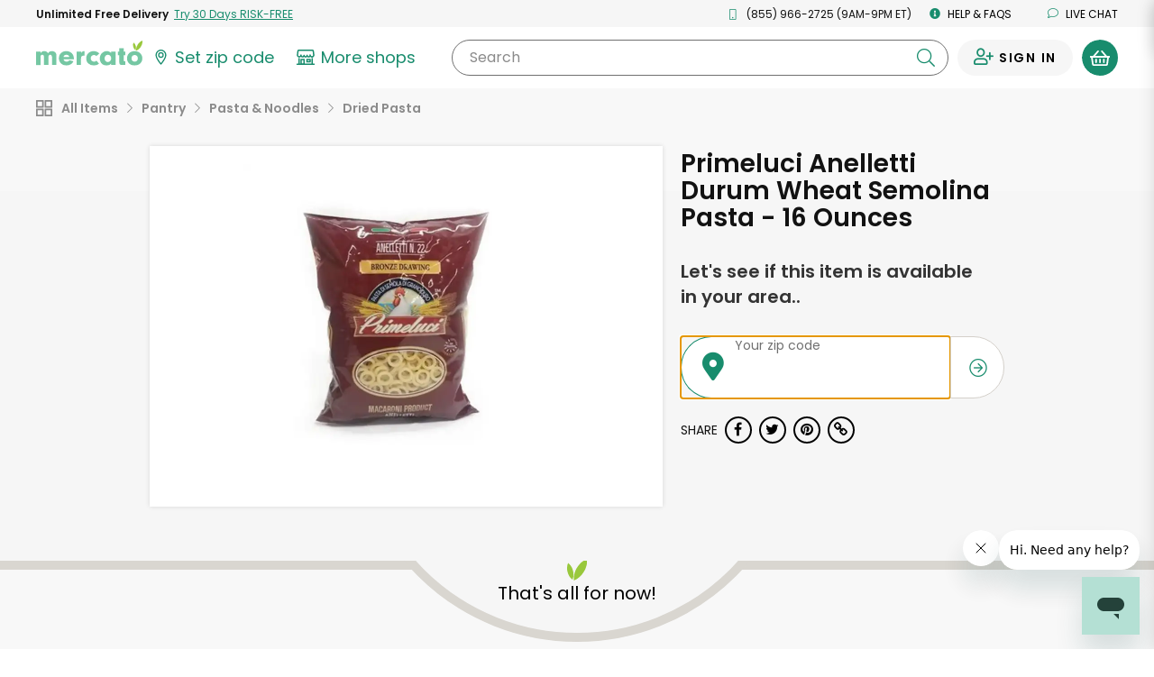

--- FILE ---
content_type: application/javascript
request_url: https://dye1fo42o13sl.cloudfront.net/static/builds/20260122154004_9f354634/scripts-built/components/FBLogin.js
body_size: 783
content:
define(["getReferralCode"],function(e){var n=n||{};return n.statusChangeCallback=function(n,t,o,c){const a={accessToken:n.authResponse.accessToken};location.pathname.includes("green-referral")&&(a.promoCode=e()),"connected"===n.status?$.ajax({url:"/customer/sign-in/facebook",type:"POST",data:a,dataType:"json",success:function(e){t(e)},error:function(){o()},complete:function(){}}):(n.status,void 0!==c&&c())},n.checkLoginState=function(e,t,o){FB.getLoginStatus(function(c){n.statusChangeCallback(c,e,t,o)})},n.performLogin=function(e,t,o){FB.login(function(c){n.checkLoginState(e,t,o)},{scope:"public_profile,email"})},window.fbAsyncInit=function(){FB.init({appId:"501617516652678",cookie:!0,xfbml:!0,version:"v13.0"})},function(e,n,t){var o,c=e.getElementsByTagName(n)[0];e.getElementById(t)||(o=e.createElement(n),o.id=t,o.src="//connect.facebook.net/en_US/sdk.js",c.parentNode.insertBefore(o,c))}(document,"script","facebook-jssdk"),window.fbLogin=n,n});

--- FILE ---
content_type: text/javascript; charset=utf-8
request_url: https://app.link/_r?sdk=web2.86.5&branch_key=key_live_liL7hNRh8FTUO0iejnxJbgefDEn2mfaq&callback=branch_callback__0
body_size: 73
content:
/**/ typeof branch_callback__0 === 'function' && branch_callback__0("1543273875852213332");

--- FILE ---
content_type: application/javascript
request_url: https://dye1fo42o13sl.cloudfront.net/static/builds/20260122154004_9f354634/scripts-built/lib/jquery.lazyload.min.js
body_size: 1004
content:
/*! Lazy Load 1.9.3 - MIT license - Copyright 2010-2013 Mika Tuupola */

!function(e,t,i,o){var n=e(t);e.fn.lazyload=function(r){function f(){var t=0;a.each(function(){var i=e(this);if(!h.skip_invisible||i.is(":visible"))if(e.abovethetop(this,h)||e.leftofbegin(this,h));else if(e.belowthefold(this,h)||e.rightoffold(this,h)){if(++t>h.failure_limit)return!1}else i.trigger("appear"),t=0})}var l,a=this,h={threshold:0,failure_limit:0,event:"scroll",effect:"show",container:t,data_attribute:"original",skip_invisible:!0,appear:null,load:null,placeholder:"[data-uri]"};return r&&(o!==r.failurelimit&&(r.failure_limit=r.failurelimit,delete r.failurelimit),o!==r.effectspeed&&(r.effect_speed=r.effectspeed,delete r.effectspeed),e.extend(h,r)),l=h.container===o||h.container===t?n:e(h.container),0===h.event.indexOf("scroll")&&l.bind(h.event,function(){return f()}),this.each(function(){var t=this,i=e(t);t.loaded=!1,(i.attr("src")===o||!1===i.attr("src"))&&i.is("img")&&i.attr("src",h.placeholder),i.one("appear",function(){if(!this.loaded){if(h.appear){var o=a.length;h.appear.call(t,o,h)}e("<img />").bind("load",function(){var o=i.attr("data-"+h.data_attribute);i.hide(),i.is("img")?i.attr("src",o):i.css("background-image","url('"+o+"')"),i[h.effect](h.effect_speed),t.loaded=!0;var n=e.grep(a,function(e){return!e.loaded});if(a=e(n),h.load){var r=a.length;h.load.call(t,r,h)}}).attr("src",i.attr("data-"+h.data_attribute))}}),0!==h.event.indexOf("scroll")&&i.bind(h.event,function(){t.loaded||i.trigger("appear")})}),n.bind("resize",function(){f()}),/(?:iphone|ipod|ipad).*os 5/gi.test(navigator.appVersion)&&n.bind("pageshow",function(t){t.originalEvent&&t.originalEvent.persisted&&a.each(function(){e(this).trigger("appear")})}),e(i).ready(function(){f()}),this},e.belowthefold=function(i,r){return(r.container===o||r.container===t?(t.innerHeight?t.innerHeight:n.height())+n.scrollTop():e(r.container).offset().top+e(r.container).height())<=e(i).offset().top-r.threshold},e.rightoffold=function(i,r){return(r.container===o||r.container===t?n.width()+n.scrollLeft():e(r.container).offset().left+e(r.container).width())<=e(i).offset().left-r.threshold},e.abovethetop=function(i,r){return(r.container===o||r.container===t?n.scrollTop():e(r.container).offset().top)>=e(i).offset().top+r.threshold+e(i).height()},e.leftofbegin=function(i,r){return(r.container===o||r.container===t?n.scrollLeft():e(r.container).offset().left)>=e(i).offset().left+r.threshold+e(i).width()},e.inviewport=function(t,i){return!(e.rightoffold(t,i)||e.leftofbegin(t,i)||e.belowthefold(t,i)||e.abovethetop(t,i))},e.extend(e.expr[":"],{"below-the-fold":function(t){return e.belowthefold(t,{threshold:0})},"above-the-top":function(t){return!e.belowthefold(t,{threshold:0})},"right-of-screen":function(t){return e.rightoffold(t,{threshold:0})},"left-of-screen":function(t){return!e.rightoffold(t,{threshold:0})},"in-viewport":function(t){return e.inviewport(t,{threshold:0})},"above-the-fold":function(t){return!e.belowthefold(t,{threshold:0})},"right-of-fold":function(t){return e.rightoffold(t,{threshold:0})},"left-of-fold":function(t){return!e.rightoffold(t,{threshold:0})}})}(jQuery,window,document);

--- FILE ---
content_type: application/javascript
request_url: https://dye1fo42o13sl.cloudfront.net/static/builds/20260122154004_9f354634/scripts-built/util/preload.js
body_size: -117
content:
$(window).load(function(){$("body").removeClass("preload")});

--- FILE ---
content_type: application/javascript
request_url: https://dye1fo42o13sl.cloudfront.net/static/builds/20260122154004_9f354634/scripts-built/components/CartRebrand.js
body_size: 17987
content:
define([
  'jquery', 
  'handlebars', 
  'ziplessModal', 
  'localStorageUtil', 
  'FailedCartItemsModal', 
  'moment',
	'tagmanagerUtil',
  'scripts',
  'cookies', 
  'stringformatting', 
  'parsing', 
  'lazysizes', 
  'greenSignupScriptLoader', 
  'productCarousel'
], function(
  $, 
  Handlebars, 
  ziplessModal, 
  localStorageUtil, 
  FailedCartItemsModal, 
  moment,
	TagManagerUtil,
){
	if($('#js--in-order-min-checkout-button-test').val().toString() === "true"){
		var variantId = '0';
		if($('#js--show-order-min-checkout-button').val().toString() === "true"){
			variantId = '1';
		}

		window.ga("create", $('#js--ga-account').val(), "auto")
		window.ga("set", {'exp': "qstckAhLTP2pmkI99_egiw." + variantId})
		window.ga("send", {hitType: "pageview", page: window.location.pathname + window.location.search})
	}

	var $cartJson = $("#cartJson");
	var $body = $('body');
	var isBasketOpened = false;

	Handlebars.registerHelper('money', function(number, decimalOptionalVar) {
		if(Number(number) != number)
			return number;

		var decimalOptional = false;
		if(typeof decimalOptionalVar != 'undefined'){
			decimalOptional = decimalOptionalVar;
		}

		return formatMoneyString(number, false, decimalOptional);
	});

	Handlebars.registerHelper('ifCond', function (v1, operator, v2, options) {
	    switch (operator) {
	        case '==':
	            return (v1 == v2) ? options.fn(this) : options.inverse(this);
	        case '===':
	            return (v1 === v2) ? options.fn(this) : options.inverse(this);
	        case '<':
	            return (v1 < v2) ? options.fn(this) : options.inverse(this);
	        case '<=':
	            return (v1 <= v2) ? options.fn(this) : options.inverse(this);
	        case '>':
	            return (v1 > v2) ? options.fn(this) : options.inverse(this);
	        case '>=':
	            return (v1 >= v2) ? options.fn(this) : options.inverse(this);
	        case '&&':
	            return (v1 && v2) ? options.fn(this) : options.inverse(this);
	        case '||':
	            return (v1 || v2) ? options.fn(this) : options.inverse(this);
	        case '!=':
	            return (v1 != v2) ? options.fn(this) : options.inverse(this);
	        default:
	            return options.inverse(this);
	    }
	});

	if($cartJson.length > 0){
		/* In scope of out of stock items  */
		var ResyncCartMetadataStorage = {
			key: 'cartResyncLastTime_',
			recordResyncTime: function(cartId) {
				localStorage.setItem(this.key + cartId, JSON.stringify({ cartId: cartId, time: new Date() }))
			},
			get: function(cartId) {
				return JSON.parse(localStorage.getItem(this.key + cartId));
			},
			isEmpty: function(cartId) {
				return !localStorage.getItem(this.key + cartId)
			}
		};

		function checkForOutOfStockItemsAndRemove(cart) {
			var items = cart.cartStoreList
				.map(function(store) { return store.cartItems })
				.flat();

			var outOfStockItems = items.filter(function(item) { return !item.inStock });
			var isBasketEmptyBasedOnOutOfStock = items.length === outOfStockItems.length;

			cartUtil.setCartItem(
				outOfStockItems.map(function(item) { return { storeId: item.storeId, productId: item.productId, quantity: 0 } }),
				false,
				false,
				false,
				false,
				true
			).then(function() {
				var storesBelowMin = cartUtil.getStoresWithOrderMinimumNotMet();

				function actionButtonRenderer(modal) {
					var actionButtons = !!storesBelowMin.length || isBasketEmptyBasedOnOutOfStock
						? '<a data-dismiss="modal" class="lang--button mercato-button mercato-button--green-pine">Continue shopping</a>'
						: '<a class="lang--button mercato-button--link" id="outOfStockModal_close_btn" data-dismiss="modal">Cancel</a>'
							+ '<a class="lang--button mercato-button mercato-button--green-pine" id="outOfStockModal_continue_checking_btn" data-dismiss="modal">Continue to Checkout</a>';
					modal
						.find('#ActionButtonsSection')
						.append(actionButtons);

					$('#outOfStockModal_continue_checking_btn').one('click', function() {
						$(CartRebrandUtil.selectors.continueToCheckoutButton).trigger('click');
					});
					$('#outOfStockModal_close_btn').one('click', function() {
						$("#CartButton, .js--cart-button-header").first().trigger('click');
					});
				}

				var itemsNormalizedForModal = outOfStockItems
					.map(function(item) { return FailedCartItemsModal.transformItemModelIntoFailedItemModel(item) });

				FailedCartItemsModal.showModal(itemsNormalizedForModal, outOfStockItems.length, cart, FailedCartItemsModal.MODAL_VERSION.V2, actionButtonRenderer);
			});

			return outOfStockItems;
		}

		var CartRebrandUtil = (function(){
			var selectors = {
				cartJson: '#cartJson',
				storeList: '.js--cart-flyout-store-list',
				storeTemplate: '#js--cart-flyout-store-template',
				storeInfoTemplate: '#js--cart-flyout-store-info-template',
				itemTemplate: '#js--cart-flyout-item-template',
				itemDataTemplate: '#js--cart-flyout-item-data-template',
				storeBlock: '.js--cart-flyout-store',
				storeItemList: '.js--cart-flyout-item-list-store',
				flyout: '.cart-flyout-rebrand',
				flyoutItem: '.js--cart-flyout-item',
				flyoutItemQuantity: '.js--cart-item-quantity',
				flyoutStoreWrapper: '.js--cart-flyout-store-block',
				checkoutButtonWrapper: '#js--cart-flyout-button-wrapper',
				instructionsButton: '.js--cart-item-instructions-button',
				instructionsInput: '.js--cart-item-instructions-textarea',
				instructionsForm: '.js--cart-notes-form',
				instructionsCloseButton: '.js--cart-item-instructions-close',
				continueToCheckoutButton: '.js--cart-flyout-continue',
				flyout: '.js--cart-flyout',
				productModalAddButton: '.js--product-modal-add-btn',
				cartHint: '#CartHint',
				cartHintClose: '#CartHintClose',
				content: '.js--cart-flyout-content',
				itemImageBlock: '.js--cart-item-image-block',
				itemDataBlock: '.js--cart-flyout-item-data-block',
				saveNotesButton: '.js--notes-save-button'
			}

			var domClasses = {
				instructionsOpen: 'cart-flyout-rebrand__item--instructions-open',
				cartEmptyClass: 'cart-flyout-rebrand--empty',
				itemImageBlockLoaded: 'js--cart-item-image-block--loaded'
			}

			var updateCartImageClasses = function(){
				function updateImageClasses(){
					$(selectors.itemImageBlock).each(function(){
						var $el = $(this);

						if($el.hasClass(domClasses.itemImageBlockLoaded)){
							return;
						}

						var lazyStyles = $el[0].getAttribute('data-style');

						if (!lazyStyles) {
							return;
						}

						var webpEnabled = $body.hasClass('webp');
						var lazyStylesWebp = $el[0].getAttribute('data-style-webp');

						if(webpEnabled && lazyStylesWebp){
							lazyStyles = lazyStylesWebp;
						}

						var currentStyles = $el.attr('style');
						var newStyles = typeof currentStyles != 'undefined' ?  (currentStyles + lazyStyles) : lazyStyles ;

						var styleJSON = {};
						$.each(newStyles.split(';'), function (i, e) {
							var pair = e.split(': ');
							if (2 === pair.length) {
								styleJSON[pair[0]] = pair[1];
							}
						});

						var backgroundImageUrl = styleJSON['background-image'];
						backgroundImageUrl = backgroundImageUrl.substring(backgroundImageUrl.indexOf('\'') + 1, backgroundImageUrl.lastIndexOf('\''));

						var imageCopy = new Image();
						imageCopy.onload = function(){
							var ratio = imageCopy.naturalWidth/imageCopy.naturalHeight;
							if(ratio < 1.25 || ratio > 1.7){
								// non stanadard - contain
								$el.addClass('cart-flyout-rebrand__item-image--contain');
							}

							$el.addClass('cart-flyout-rebrand__item-image--loaded');
							$el.attr('style', newStyles)
							$el.addClass(domClasses.itemImageBlockLoaded);
							$el[0].removeAttribute('data-style');
							$el[0].removeAttribute('data-style-webp');
						}
						imageCopy.src = backgroundImageUrl;
					})
				}

				if(!$body.hasClass('webp') && !$body.hasClass('nowebp')){
					MercatoECommerce.addWebPBodyClass(function(){
						updateImageClasses();
					});
				}else{
					updateImageClasses();
				}
				
			}

			Handlebars.registerPartial('itemsTemplate', $(selectors.itemTemplate).html());
			Handlebars.registerPartial('itemDataTemplate', $(selectors.itemDataTemplate).html());
			Handlebars.registerPartial('storeInfoTemplate', $(selectors.storeInfoTemplate).html());
			var populateStoreList = function(data){
				var data = JSON.parse(data);
				var storeTemplate = Handlebars.compile($(selectors.storeTemplate).html());
				var storeListHtml = storeTemplate(data);
				$(selectors.storeList).html(storeListHtml);
				MercatoECommerce.startCountdownElements();

				updateCartImageClasses();
			}

			var showSpecialInstructions = function($item){
				$item.addClass(domClasses.instructionsOpen);
				var $textarea = $item.find(selectors.instructionsInput)
				$textarea.focus();

				jQuery.fn.scrollTo = function(elem, speed) {
				    $(this).animate({
				        scrollTop:  $(this).scrollTop() - $(this).offset().top + elem.offset().top - 24
				    }, speed == undefined ? 1000 : speed);
				    return this;
				};

				$('.js--cart-flyout-content').scrollTo($textarea, 260);
			}

			var hideSpecialInstructions = function($item){
				$item.removeClass(domClasses.instructionsOpen);
			}

			var submitNotesForm = function($form, cancelNote){
				$form.addClass('cart-flyout-rebrand__note-form--saving');

				$.ajax({
					type: $form.attr("method"),
					url: $form.attr("action"),
					data: $form.serialize(),
					dataType: "json",
					success: function(response) {
						$form.removeClass('cart-flyout-rebrand__note-form--saving').addClass('cart-flyout-rebrand__note-form--saved');

						setTimeout(function(){
							$form.removeClass('cart-flyout-rebrand__note-form--saved');
						}, 3000)
					}
				});
			}

			var addItemToCart = function(data){
				var data = {cartStoreList: [data]};
				var storeTemplate = Handlebars.compile($(selectors.storeTemplate).html());
				var storeListHtml = storeTemplate(data);

				$(selectors.storeList).append(storeListHtml);
			}

			var addItemToStoreCart = function(storeId, data){
				var itemTemplate = Handlebars.compile($(selectors.itemTemplate).html());
				var itemHtml = itemTemplate({cartItems: [data]});

				$(selectors.storeItemList + '-' + storeId).append(itemHtml);
			}

			var showHideCartEmpty = function(isEmpty){
				if(isEmpty){
					$(selectors.flyout).addClass(domClasses.cartEmptyClass);
				}else{
					$(selectors.flyout).removeClass(domClasses.cartEmptyClass);
				}
			}

			var hideCartHintCookieName = "HideCartHint";
			var canDisplayCartHint = function() {
				var cookieValue = readCookie(hideCartHintCookieName);
				var windowWidth = $(window).width();
				var deliveryTotalStr = cartData.deliveryTotal == null ? "0" : cartData.deliveryTotal;

				return (cookieValue == null || cookieValue != "true") && Number(deliveryTotalStr.replace(/[^0-9\.]+/g,"")) > 0 && windowWidth >= 992;
			};

			var showItemPriceDisclaimer = function(){
				$(selectors.storeList).addClass('cart-flyout-rebrand__content--show-disclaimer');
			}

			var hideItemPriceDisclaimer = function(){
				$(selectors.content).removeClass('cart-flyout-rebrand__content--show-disclaimer');
				$(selectors.storeList).removeClass('cart-flyout-rebrand__content--show-disclaimer');
			}

			var autoGrowTextarea = function(element) {
				if(element.scrollHeight > 35){
					element.style.height = "auto";
					element.style.height = (element.scrollHeight + 5)+"px";
				}
			}

			var bindEvents = function(){

				$(document).on("click", selectors.cartHintClose, function(){
					$(this).parent().remove();
					createCookie(hideCartHintCookieName, true);
				});

				$(document).on("itemAdded", ".cart-flyout-rebrand", function(e, response) {
					if(cartUtil.getNumberOfStores() < 2)
						$(selectors.cartHint).addClass('hidden');
					else if(canDisplayCartHint())
						$(selectors.cartHint).removeClass('hidden');
				});

				$(document).on("cartEmpty", ".cart-flyout-rebrand", function(e) {
					showHideCartEmpty(true);
				});

				$(document).on("cartNotEmpty", ".cart-flyout-rebrand", function(e) {
					showHideCartEmpty(false);
				});

				$(document).on('click', selectors.instructionsButton, function(){
					showSpecialInstructions($(this).closest(selectors.flyoutItem));
				})

				$(document).on('keyup', selectors.instructionsInput, function(e) {
					autoGrowTextarea(this);
				});

				//binding keyup/down events on the contenteditable div - check maxlength
				$(document).on('keydown', selectors.instructionsInput, function(e) {
					var $this = $(this);

					/* ENTER PRESSED*/
			        if (e.keyCode == 13) {
			        	e.preventDefault();
			        	$this.closest(selectors.instructionsForm).submit();
			        }
				});

				$(document).on('focus', selectors.instructionsInput, function(e) {
					if($(window).width() < 768){
						var $this = $(this);
						$('html, body').animate({
					        scrollTop: $this.offset().top
					    }, 250);
					}
				});

				$(document).on('click', selectors.saveNotesButton, function(){
					var $form = $(this).closest(selectors.instructionsForm);

					submitNotesForm($form, false);
				})

				$(document).on('submit', selectors.instructionsForm, function(e){
					e.preventDefault();
					var $form = $(this);

					submitNotesForm($form, false);
				})

				//submit note when the input loses focus
				$(document).on('focusout', selectors.instructionsInput, function(){
					var $this = $(this);

					submitNotesForm($this.closest(selectors.instructionsForm, false))
				});

				//Click "x" in notes element to remove note
				$(document).on('click',  selectors.instructionsCloseButton, function(){
					var $this = $(this);
					var $item = $this.closest(selectors.flyoutItem);
					var $input = $item.find(selectors.instructionsInput);

					$input.val('');
					$input[0].style = '';
					hideSpecialInstructions($item);
					submitNotesForm($item.find(selectors.instructionsForm), true)
				})

				$(document).on("click", selectors.continueToCheckoutButton, function(e) {
					gtag('event', 'navigate_to_checkout_initiate', {'event_category': 'checkout'});

					e.preventDefault();
					var $minNotMetDiv = $("#minimum-warning-modal-template");
					var $minWarningModal = $('#min-warning-modal');
					var $minModalToggle = $('#MinModalToggle');
					var minNotMetModalTemplate = Handlebars.compile($("#minimum-warning-modal-template").html());
					var $this = $(this);
					var storesBelowMin = cartUtil.getStoresWithOrderMinimumNotMet();
					var $flyout = $this.closest(selectors.flyout);

					if($this.is(":disabled") || typeof minNotMetModalTemplate === 'undefined'){
						return;
					}

					cartUtil.resync(function(res) {
						ResyncCartMetadataStorage.recordResyncTime();

						if(!!checkForOutOfStockItemsAndRemove(res.cart).length) {
							return;
						}

						if(storesBelowMin.length < 1) {
							gtag('event', 'Proceed button clicked', {'event_category': 'Cart Flyout'});
							mevent('custom', {action: 'Proceed To Cart Button Clicked', category: 'Cart Flyout'});
							eraseCookie('CartVisible');

							//Custom redirect for Iframe
							if(window.self !== window.top && window.location.href.indexOf("shop-iframe") > -1) {
								window.open($flyout.data('checkout-url'), "_blank");
								return;
							}

							gtag('event', 'navigate_to_checkout', {'event_category': 'checkout'});

							window.location = $flyout.data('checkout-url');
							return;
						}
						var store = storesBelowMin.length === 1 ? storesBelowMin[0] : null;

						if(storesBelowMin.length === 1) {
							var modalData = {
								images: [store.imageUrl],
								multipleErrorStores: false,
								amtNeeded: formatMoneyString(store.orderMinimum - store.itemTotal),
								orderMinimum: formatMoneyString(store.orderMinimum),
								oneImage: true,
								storeName: store.storeName,
								storeMinimums: [{
									storeName: store.storeName,
									orderMinimum: formatMoneyString(store.orderMinimum),
									amountNeeded: formatMoneyString(store.orderMinimum - store.itemTotal),
									itemTotal: formatMoneyString(store.itemTotal),
									image:store.imageUrl,
									url: store.url
								}]
							};
						} else {
							var modalData = {multipleErrorStores: true, images: [], twoImages: storesBelowMin.length === 2, threeImages: storesBelowMin.length === 3, storeName: "multiple stores", storeMinimums: []}
							$.each(storesBelowMin, function(index, value) {
								if(index <= 2)
									modalData.images.push(value.imageUrl);

								modalData.storeMinimums.push({
									storeName: value.storeName,
									orderMinimum: formatMoneyString(value.orderMinimum),
									amountNeeded: formatMoneyString(value.orderMinimum - value.itemTotal),
									itemTotal: formatMoneyString(value.itemTotal),
									image:value.imageUrl,
									url: value.url
								});
							});
						}

						modalData.canContinue = storesBelowMin.length !== cartData.cartStoreList.length;

						$minWarningModal.html(minNotMetModalTemplate(modalData));
						$minModalToggle.click();
					});
				});
			}

			$(document).on('click', '.js--continue-to-checkout', function (){
				gtag('event', 'navigate_to_checkout', {'event_category': 'checkout'});
			});

			populateStoreList($cartJson.val());
			bindEvents();

			return {
				selectors: selectors,
				addItemToCart: function(data){
					addItemToCart(data);
				},
				addItemToStoreCart: function(storeId, data){
					addItemToStoreCart(storeId, data);
				},
				hideItemPriceDisclaimer: function(){
					hideItemPriceDisclaimer();
				},
				showItemPriceDisclaimer: function(){
					showItemPriceDisclaimer();
				},
				updateCartImageClasses: function(){
					updateCartImageClasses();
				}
			}
		})();

		window.cartUtil = window.cartUtil || {};
		var isProductPageCanonical = $body.hasClass('store-home--product-detail-canonical');
		var isProductPage = $body.hasClass('store-home--product-detail');

		var buttonIncrementUtil = (function(){
			var qtyButtonQueue = [];

			var selectors = {
				incDecButtons: ".cart-increase-quantity, .cart-reduce-quantity",
				qtyElement: ".product-add-button__qty",
				parentBtn: ".product-modal__add-btn",
				increaseBtnClass: "cart-increase-quantity",
				decreaseBtnClass: "cart-reduce-quantity",

				productTile: {
					incDecButtons: '.js--product-increase-quantity, .js--product-reduce-quantity',
					qtyElement: '.js--product-quantity-number',
					widget: '.js--product-quantity-widget',
					increaseBtnClass: 'js--product-increase-quantity',
					decreaseBtnClass: 'js--product-reduce-quantity',
					mobileAddBtn: '.js--product-increase-quantity-mobile',
					addToBasketBtn: '.js--product-add-add-to-basket-btn',
					inBasketElement: ' .js--in-basket-element',
					imgWrapper: '.js--product-tile-img-wrapper',
					tile: '.js--product-tile',
					quantityUnit: '.js--quantity-unit'
				}
			};

			var updateProductTileQty = function(newQty, widgetId){
				var $tileWidget = $('#' + widgetId);
				var $qtyElement = $tileWidget.find(selectors.productTile.qtyElement);

				var oldQty = Number($qtyElement.text());
				var increased = oldQty < newQty;

				$qtyElement.text(newQty);

				var animClasses = {
					rollUp: 'product-tile-rebrand__qty--up',
					rollDown: 'product-tile-rebrand__qty--down'
				}

				$qtyElement.addClass(increased ? animClasses.rollUp : animClasses.rollDown);
				setTimeout(function(){
					$qtyElement.removeClass(animClasses.rollUp + ' ' + animClasses.rollDown);
				}, 275)

				if($tileWidget.hasClass('js--product-quantity-widget--rebrand')){
					var $productTile = $tileWidget.closest(selectors.productTile.tile);

					if(newQty > 0){
						$productTile.addClass('product-tile-rebrand--in-cart');
					}else{
						$productTile.removeClass('product-tile-rebrand--in-cart');
					}

					if(newQty > 10 && $productTile.find(selectors.productTile.quantityUnit).text().length > 0){
						$productTile.addClass('product-tile-rebrand--small-font-qty');
					}else{
						$productTile.removeClass('product-tile-rebrand--small-font-qty');
					}
				}else{
					if(newQty > 0){
						$tileWidget.closest('.product-tile').find(selectors.productTile.mobileAddBtn).addClass('hidden');
						$tileWidget.find(selectors.productTile.addToBasketBtn).addClass('hidden');
						$tileWidget.find(selectors.productTile.inBasketElement).removeClass('hidden');
						$tileWidget.closest(selectors.productTile.imgWrapper).addClass('added');

						$tileWidget.find('.js--circular-modal-qty-block').addClass('added');
					}else{
						$tileWidget.closest('.product-tile').find(selectors.productTile.mobileAddBtn).removeClass('hidden');
						$tileWidget.find(selectors.productTile.inBasketElement).addClass('hidden');
						$tileWidget.find(selectors.productTile.addToBasketBtn).removeClass('hidden');
						$tileWidget.closest(selectors.productTile.imgWrapper).removeClass('added');

						$tileWidget.find('.js--circular-modal-qty-block').removeClass('added');
					}
				}
			}

			var qtyButtonQueueObj = function(currQty, newQty, btnId, storeId, productId, storeProductId) {

				return {
					before: currQty,
					after: newQty,
					quantity: newQty,
					id: btnId,
					storeId: storeId,
					productId: productId,
					processing: false,
					storeProductId: storeProductId
				};
			};

			var removeQueueObj = function(btnId, isProcessing) {
				for (var i = 0, len = qtyButtonQueue.length; i < len; i++) {
					if (qtyButtonQueue[i].id === btnId) {
						if (typeof isProcessing != "undefined") {
							if (qtyButtonQueue[i].processing === isProcessing) {
								qtyButtonQueue.splice(i, 1);
								return;
							}
						} else {
							qtyButtonQueue.splice(i, 1);
							return;
						}
					}
				}
			};

			var findQueueObj = function(btnId, isProcessing) {
				for (var i = 0, len = qtyButtonQueue.length; i < len; i++) {
					if (qtyButtonQueue[i].id === btnId) {
						if (typeof isProcessing != "undefined") {
							if (qtyButtonQueue[i].processing === isProcessing) {
								return qtyButtonQueue[i];
							}
						} else {
							return qtyButtonQueue[i];
						}
					}
				}
				return null;
			};

			var updateQueueObjectProcessing = function(btnId, isProcessing) {
				var queueObj = findQueueObj(btnId, false);
				if (queueObj != null) {
					queueObj.processing = isProcessing;
				}
			}

			var updateQueue = function(currQty, newQty, btnId, storeId, productId, storeProductId) {
				var queueUpdated = false;
				var queueObj = findQueueObj(btnId, false);
				if (queueObj != null) {
					queueObj.after = newQty;
					queueObj.quantity = newQty;
					queueUpdated = true;
				}

				if (!queueUpdated) {
					qtyButtonQueue.push(new qtyButtonQueueObj(currQty, newQty, btnId, storeId, productId, storeProductId));
				}
			};

			var qtyAjaxSuccessCallback = function(queueObj, btnId) {
				var newBeforeQty = queueObj.after;
				removeQueueObj(btnId, true);
			}

			var qtyAjaxErrorCallback = function(queueObj, btnId) {
			 var newBeforeQty = queueObj.before;

			 removeQueueObj(btnId, true);
			 updateBtnElement(newBeforeQty, btnId);
			 updateProductTileQty(newBeforeQty, btnId);
			 updateCartItemElement(newBeforeQty, btnId);
			}

			var updateBtnElement = function(newQty, btnId) {
				var $button = $('#' + btnId);
				$button.parent().find('.product-add-button__qty').text(newQty);

				var $quantityButton = $(".product-modal__add-btn.added");
				var $addButton = $(".product-add-button");
				if(newQty > 0){
					$addButton.addClass('hidden');
					$quantityButton.removeClass('hidden');
				}else{
					$quantityButton.addClass('hidden');
					$addButton.removeClass('hidden');
				}
			};

			var updateCartItemElement = function(newQty, btnId) {
				$('#' + btnId).find('.js--cart-item-quantity').text(newQty);
			};

			return {
				updateQueue: function(currQty, newQty, btnId, storeId, productId, storeProductId){
					updateQueue(currQty, newQty, btnId, storeId, productId, storeProductId);
				},
				updateBtnElement: function(newQty, btnId){
					updateBtnElement(newQty, btnId);
				},
				updateCartItemElement: function(newQty, btnId){
					updateCartItemElement(newQty, btnId);
				},
				findQueueObj: function(btnId, isProcessing){
					return findQueueObj(btnId, isProcessing);
				},
				qtyAjaxSuccessCallback: function(queueObj, btnId){
					qtyAjaxSuccessCallback(queueObj, btnId);
				},
				qtyAjaxErrorCallback: function(queueObj, btnId){
					qtyAjaxErrorCallback(queueObj, btnId);
				},
				updateProductTileQty: function(newQty, btnId){
					updateProductTileQty(newQty, btnId);
				},
				updateQueueObjectProcessing: function(btnId, isProcessing){
					updateQueueObjectProcessing(btnId, isProcessing);
				},
				selectors: selectors
			}
		})()

		var TipUtil = $('.cart__tips').length < 1 ? {updateTipElements: function(){}} : (function(){
			var selectors = {
				block: '.cart__tips',
				otherAmountForm: '.cart__tips__other',
				tipRadio: '.cart__tips__control-group__radio',
				tipLabel: '.cart__tips__control-group__label',
				otherAmountInput: '.cart__tips__other__input',
				controlGroup: '.cart__tips__control-group',
				errorsList: '.cart__tips__errors',
				otherAmountSpinner: '.cart__tips__other__spinner'
			}

			var tipOptionTemplate = Handlebars.compile($(".cart__tips__handlebars-template").html());

			var elements = {};

			function showOtherAmountSpinner(){
				elements.otherAmountSpinner.removeClass('hidden');
			}

			function hideOtherAmountSpinner(){
				elements.otherAmountSpinner.addClass('hidden');
			}

			function focusOtherAmountInput(){
				elements.otherAmountInput.select().focus();
			}

			function showTips(){
				elements.block.removeClass('hidden');
			}

			function hideTips(){
				elements.block.addClass('hidden');
			}

			function updateVisibility(visible){
				if(visible){
					showTips();
				}else{
					hideTips();
				}
			}

			function updateTipElements(data){
				updateVisibility(data.showTipEntry);
				addPageElements(data.tipOptions);
			}

			function addPageElements(tipOptions){
				var html = '';
				for(var i = 0; i < tipOptions.length; i++){
					html += tipOptionTemplate(tipOptions[i])
				}

				elements.controlGroup.html(html);
			}

			function submitTip(){
				showOtherAmountSpinner()
				MercatoECommerce.performAjax({
					type: elements.block.attr("method"),
					url: elements.block.attr("action"),
					dataType: "json",
					data: elements.block.serialize(),
					success: function(response) {
						if(response.numberOfErrors > 0) {
							displayErrors(response.errors);
						}else{
							$(".cart").trigger("cartTotalUpdates", response);
						}
					},
					error: function() {
						displayErrors([{message: 'An error has occurred while saving your tip. Refresh the page and try again.'}]);
					},
					complete: function(a) {
						hideOtherAmountSpinner();
					}
				});
			}

			function clearErrors(){
				elements.errorsList.empty();
			}

			function displayErrors(errors){
				var tipErrorTemplate = Handlebars.compile($(".cart__tips__error__handlebars-template").html());
				var errorHtml = '';

				$.each(errors, function(){
					errorHtml += tipErrorTemplate(this);
				});


				elements.errorsList.html(errorHtml);
			}

			function showOtherForm(){
				elements.otherAmountForm.removeClass('hidden');
			}

			function hideOtherForm(){
				elements.otherAmountForm.addClass('hidden');
			}

			function getElements(){
				for( var key in selectors ) {
					elements[key] = $( selectors[key] );
				}
			}

			function bindEvents(){
				$(document).mousedown(function(e) {
					focusElement = $(e.target).closest('.cart__tips__control-group__label').data('name');
				});

				$(document).on('change', selectors.tipRadio, function(){
					clearErrors();
					var $checkedRadio = $(selectors.tipRadio + ':checked');
					if($checkedRadio.data('name') == 'Other'){
						showOtherForm();
						focusOtherAmountInput();
					}else{
						hideOtherForm();
						submitTip();
					}
				})

				$(document).on('submit', selectors.block, function(e){
					e.preventDefault();
				})

				$(document).on('keydown', selectors.otherAmountInput, function(e){
					clearErrors();

					// press enter
					if(e.which == 13) {
        				submitTip();
    				}
				});

				$(selectors.otherAmountInput).blur(function(){
					var otherAmoutValue = $(this).val();
					setTimeout(function(){
						if((typeof focusElement == 'undefined' || focusElement == 'Other') && otherAmoutValue.replace(" ", "").length > 0){
							submitTip();
						}
					},1);
				})
			}

			getElements();
			bindEvents();

			return {
				showTips: function(){
					showTips();
				},
				hideTips: function(){
					hideTips();
				},
				addPageElements: function(data){
					addPageElements(data);
				},
				updateTipElements: function(data){
					updateTipElements(data);
				}
			}
		})()

		window.TipUtil = TipUtil;

		$(document).ready(function() {

			window.cartUtil = (function() {

				var selectors = {
					cartItem: '.js--cart-flyout-item',
					storeList: '.js--cart-flyout-store-list'
				}

				var cartUtil = window.cartUtil || {};
				var $cartButton = $("#CartButton, .js--cart-button-header");
				var $cartButtonMobileCount = $('.cart-button-mobile--item-count');
				var $checkoutMinModalToggle = $("#CheckoutMinModalToggle");
				var $cartButtonNumberOfItems = $(".cartButtonNumberOfItems");
				var $setCartItemForm = $("#setCartItemForm");

				var $cartFlyoutBottomSummary = $(CartRebrandUtil.selectors.checkoutButtonWrapper);
				var $cartStandardBottomSummary = $("#cartStandardBottomSummary");
				var $cartReviewOrderBottomSummary = $("#cartReviewOrderBottomSummary");
				var $cartFlyoutTopOverview = $("#cartFlyoutTopOverview");
				var $cartFlyoutTopSummary = $("#cartFlyoutTopSummary");
				var $cartReviewOrderTopSummary = $("#cartReviewOrderTopSummary");

				var $cartReviewOrderItemTemplateDiv = $("#cartReviewOrderItemTemplate");
				var $cartStandardItemTemplateDiv = $("#cartStandardItemTemplate");
				var $cartFlyoutItemTemplateDiv = $("#cartFlyoutItemTemplate");
				var $cartStandardBottomOrderSummaryTemplateDiv = $("#cartStandardBottomOrderSummaryTemplate");
				var $cartReviewOrderBottomSummaryTemplateDiv = $("#cartReviewOrderBottomSummaryTemplate");
				var $cartFlyoutBottomOrderSummaryTemplateDiv = $("#js--cart-flyout-totals-template");
				var $cartFlyoutTopOrderSummaryTemplateDiv = $("#cartFlyoutTopOrderSummaryTemplate");
				var $cartFlyoutTopOverviewTemplateDiv = $("#cartFlyoutTopOverviewTemplate");
				var $cartReviewOrderTopSummaryTemplateDiv = $("#cartReviewOrderTopSummaryTemplate");

				var $cartReviewOrderFulfillmentCardBottomTemplateDiv = $("#cartReviewOrderFulfillmentCardBottomTemplate");
				var $cartReviewOrderSavingItemsTemplateDiv = $("#cartReviewOrderSavingItemsTemplate");
				var $cartReviewOrderMissingFulfillmentInfoTemplateDiv = $("#cartReviewOrderMissingFulfillmentInfoTemplate");

				var $cartDisclaimer = $("#cart-disclaimer");

				if($cartFlyoutItemTemplateDiv.length > 0) {
					var cartFlyoutItemTemplate = Handlebars.compile($cartFlyoutItemTemplateDiv.html());
				}

				if($cartStandardItemTemplateDiv.length > 0) {
					var cartStandardItemTemplate = Handlebars.compile($cartStandardItemTemplateDiv.html());
				}

				if($cartReviewOrderItemTemplateDiv.length > 0) {
					var cartReviewOrderItemTemplate = Handlebars.compile($cartReviewOrderItemTemplateDiv.html());
				}

				if($cartReviewOrderFulfillmentCardBottomTemplateDiv.length > 0) {
					var cartReviewOrderFulfillmentCardBottomTemplate = Handlebars.compile($cartReviewOrderFulfillmentCardBottomTemplateDiv.html());
				}

				if($cartReviewOrderSavingItemsTemplateDiv.length > 0) {
					var cartReviewOrderSavingItemsTemplate = Handlebars.compile($cartReviewOrderSavingItemsTemplateDiv.html());
				}

				if($cartReviewOrderMissingFulfillmentInfoTemplateDiv.length > 0) {
					var cartReviewOrderMissingFulfillmentInfoTemplate = Handlebars.compile($cartReviewOrderMissingFulfillmentInfoTemplateDiv.html());
				}

				if($cartStandardBottomSummary.length > 0 && $cartStandardBottomOrderSummaryTemplateDiv.length > 0) {
					var cartStandardBottomSummaryTemplate = Handlebars.compile($cartStandardBottomOrderSummaryTemplateDiv.html());
				}

				if($cartReviewOrderBottomSummary.length > 0 && $cartReviewOrderBottomSummaryTemplateDiv.length > 0) {
					var cartReviewOrderBottomSummaryTemplate = Handlebars.compile($cartReviewOrderBottomSummaryTemplateDiv.html());
				}

				if($cartFlyoutBottomSummary.length > 0 && $cartFlyoutBottomOrderSummaryTemplateDiv.length > 0) {
					var cartFlyoutBottomSummaryTemplate = Handlebars.compile($cartFlyoutBottomOrderSummaryTemplateDiv.html());
				}

				if($cartFlyoutTopSummary.length > 0 && $cartFlyoutTopOrderSummaryTemplateDiv.length > 0) {
					var cartFlyoutTopSummaryTemplate = Handlebars.compile($cartFlyoutTopOrderSummaryTemplateDiv.html());
				}

				if($cartFlyoutTopOverview.length > 0 && $cartFlyoutTopOverviewTemplateDiv.length > 0) {
					var cartFlyoutTopOverviewTemplate = Handlebars.compile($cartFlyoutTopOverviewTemplateDiv.html());
				}

				if($cartReviewOrderTopSummary.length > 0 && $cartReviewOrderTopSummaryTemplateDiv.length > 0) {
					var cartReviewOrderTopSummaryTemplate = Handlebars.compile($cartReviewOrderTopSummaryTemplateDiv.html());
				}

				var cartData =  $.parseJSON($cartJson.val());
				(function(){
					cartData.minNotMetTotal = 0;
					if(!cartData.allStoresAboveMin){
						var firstStore = cartData.cartStoreList[0];
						if(typeof firstStore !== 'undefined'){
							cartData.minNotMetTotal = firstStore.minNotMetTotal;
							cartData.storeOrderMin = firstStore.orderMinimum;
						}
					}

					var storeCount = cartData.cartStoreList.length;
					cartData.showMinNotMetButton = !cartData.allStoresAboveMin && storeCount === 1;
				})()

				var showHidePromo = function(promoAmount, promoMessage, showPromoAsterisk){
					var $promoBlock = $('.js--cart-rebrand-promo-block')
					if(typeof promoAmount != 'undefined'){
						$('.js--cart-rebrand-promo-block-amount').text(promoAmount);
						$promoBlock.removeClass('hidden');
					}else{
						$promoBlock.addClass('hidden');
					}

					if(typeof promoMessage != 'undefined'){
						$('.js--cart-rebrand-promo-block-message').text('(' + promoMessage + (showPromoAsterisk ? "*" : "") + ')');
					}else{
						$('.js--cart-rebrand-promo-block-message').empty();
					}
				}

				var messageProcessorMap = {
					resync: function(response) {
						cartUtil.updateCartDataVariables(response);
						cartUtil.updateSummaries(response.showNextDeliveryTime, response.nextDeliveryTime);

						response.cartStoreList.forEach(function(responseStore) {
							responseStore.cartItems.forEach(function(item) {
								var storeId = item.storeId;
								var productId = item.productId;

								var cartStore = cartUtil.getCartStore(storeId);
								var previousItemTotal = (cartStore != null)?cartStore.itemTotal:0;

								cartUtil.updateCartItemOnPage(storeId, productId, responseStore, item, previousItemTotal, response.allStoresAboveMin);
							});
						});

						cartUtil.updateStoreList(response.cartStoreList);

						response.cartStoreList.forEach(function(responseStore) {
							responseStore.cartItems.forEach(function(item) {
								cartUtil.triggerCartItemWidgetUpdate(item.storeId, item.productId, item);
							});
						});

						showHidePromo(response.promoAmountItemPromo, response.promoMessageForSubtotal, response.showPromoAsteriskForSubtotal)
					},
					setCartItem: function(response) {
						var failedItems = response.items.filter(function(item) { return item.failed });
						var numberOfItemsAdded = response.items.filter(function(item) { return item.quantityIncreased; }).length;

						var allStoresAboveMin = response.allStoresAboveMin;

						cartUtil.updateCartDataVariables(response);
						cartUtil.updateCartButton(response.totalPrice, response.numberOfItems);
						cartUtil.updateSummaries(response.showNextDeliveryTime, response.nextDeliveryTime);
						showHidePromo(response.promoAmountItemPromo, response.promoMessageForSubtotal, response.showPromoAsteriskForSubtotal)

						response.items.forEach(function(item) {

							if(item.failed)
								return;

							var storeId = item.storeId;
							var productId = item.productId;

							var cartStore = cartUtil.getCartStore(storeId);
							var previousItemTotal = (cartStore != null)?cartStore.itemTotal:0;

							var responseStore = response.stores[storeId];
							var responseItem = item.view;

							if(responseItem == null)
								cartUtil.deleteCartItemFromPage(storeId, productId, responseStore, previousItemTotal, allStoresAboveMin);
							else
								cartUtil.updateCartItemOnPage(storeId, productId, responseStore, responseItem, previousItemTotal, allStoresAboveMin);
						});

						cartUtil.updateStoreList(response.stores);

						// updates product tile and item from server response
						response.items.forEach(function(item) {
							cartUtil.triggerCartItemWidgetUpdate(item.storeId, item.productId, item.view, item);
						});

						var foundEstimatedPrice = cartUtil.hasEstimatedPrice();
						if(foundEstimatedPrice) {
							CartRebrandUtil.showItemPriceDisclaimer();
						}
						else{
							CartRebrandUtil.hideItemPriceDisclaimer();
						}

						if(failedItems.length > 0)
							cartUtil.showFailedToAddModal(failedItems, numberOfItemsAdded);
					},
					updateCartDeliveryTotals: function(response) {
						var storeId = response.storeId;
						var storeDeliveryFee = response.storeDeliveryFee;
						var storeShippingFee = response.storeShippingFee;
						var storeTotal = response.storeTotal;

						cartData.total = response.total;
						cartData.deliveryTotal = response.totalDeliveryFee;
						cartData.deliveryTip = response.totalDeliveryTip;
						cartData.serviceFee = response.totalServiceFee;
						cartData.shippingTotal = response.totalShipmentFee;

						cartData.totalExcludingMinimumStores = response.totalExcludingMinimum;
						cartData.deliveryTotalExcludingMinimumStores = response.totalDeliveryFeeExcludingMinimum;
						cartData.deliveryTipExcludingMinimumStores = response.totalDeliveryTipExcludingMinimum;
						cartData.serviceFeeExcludingMinimumStores = response.totalServiceFeeExcludingMinimum;
						cartData.shippingTotalExcludingMinimumStores = response.totalShippingFeeExcludingMinimum;

						cartData.hasShipment = response.hasShipment;
						cartData.hasDelivery = response.hasDelivery;
						cartData.hasDeliveryTip = response.hasDeliveryTip;
						cartData.hasServiceFee = response.hasServiceFee;
						cartData.hasShipmentExcludingMinimum = response.hasShipmentExcludingMinimum;
						cartData.hasDeliveryExcludingMinimum = response.hasDeliveryExcludingMinimum;
						cartData.hasDeliveryTipExcludingMinimum = response.hasDeliveryTipExcludingMinimum;
						cartData.hasServiceFeeExcludingMinimum = response.hasServiceFeeExcludingMinimum;

						var cartStore = cartUtil.getCartStore(storeId);

						cartStore.method = response.storeMethod;
						cartStore.showFee = response.storeShowFee;
						cartStore.originalFeeTotal = response.storeOriginalFeeTotal;
						cartStore.feeTotal = response.storeFeeTotal;

						cartStore.deliveryTotal = storeDeliveryFee;
						cartStore.shippingTotal = storeShippingFee;
						cartStore.total = storeTotal;

						if(typeof response.cartStoreList != 'undefined'){
							cartUtil.updateStoreList(response.cartStoreList);
						}else{
							cartUtil.replaceStoreDomElement(cartStore, cartStore.itemTotal, response.allStoresAboveMin);
						}

						if(cartStandardBottomSummaryTemplate)
							cartUtil.populateStandardBottomSummary();
						if(cartReviewOrderBottomSummaryTemplate)
							cartUtil.populateReviewOrderBottomSummary();
						if(cartFlyoutTopSummaryTemplate)
							cartUtil.populateFlyoutTopSummary();
						if(cartReviewOrderTopSummaryTemplate)
							cartUtil.populateReviewOrderTopSummary();
						if(cartFlyoutBottomSummaryTemplate)
							cartUtil.populateFlyoutBottomSummary();
					},
					updateCartDeliveryTotalsForCommon: function(response) {
						cartData.total = response.total;
						cartData.deliveryTotal = response.totalDeliveryFee;
						cartData.deliveryTip = response.totalDeliveryTip;
						cartData.serviceFee = response.totalServiceFee;
						cartData.shippingTotal = response.totalShipmentFee;

						cartData.totalExcludingMinimumStores = response.totalExcludingMinimum;
						cartData.deliveryTotalExcludingMinimumStores = response.totalDeliveryFeeExcludingMinimum;
						cartData.deliveryTipExcludingMinimumStores = response.totalDeliveryTipExcludingMinimum;
						cartData.serviceFeeExcludingMinimumStores = response.totalServiceFeeExcludingMinimum;
						cartData.shippingTotalExcludingMinimumStores = response.totalShippingFeeExcludingMinimum;

						cartData.hasShipment = response.hasShipment;
						cartData.hasDelivery = response.hasDelivery;
						cartData.hasServiceFee = response.hasServiceFee;
						cartData.hasShipmentExcludingMinimum = response.hasShipmentExcludingMinimum;
						cartData.hasDeliveryExcludingMinimum = response.hasDeliveryExcludingMinimum;
						cartData.hasServiceFeeExcludingMinimum = response.hasServiceFeeExcludingMinimum;

						cartData.hasDeliveryTip = response.hasDeliveryTip;
						cartData.hasDeliveryTipExcludingMinimum = response.hasDeliveryTipExcludingMinimum;

						cartUtil.updateStoreList(response.cartStoreList);

						if(cartStandardBottomSummaryTemplate)
							cartUtil.populateStandardBottomSummary();
						if(cartReviewOrderBottomSummaryTemplate)
							cartUtil.populateReviewOrderBottomSummary();
						if(cartFlyoutTopSummaryTemplate)
							cartUtil.populateFlyoutTopSummary();
						if(cartReviewOrderTopSummaryTemplate)
							cartUtil.populateReviewOrderTopSummary();
						if(cartFlyoutBottomSummaryTemplate)
							cartUtil.populateFlyoutBottomSummary();
					}
				};

				cartUtil.updateCartDataVariables = function(response) {
					cartData.total = response.total;
					cartData.numberOfItems = response.numberOfItems;
					cartData.numberOfStores = response.numberOfStores;
					cartData.numberOfItemsExcludingMinimumStores = response.numberOfItemsExcludingMinimumStores;
					cartData.numberOfStoresExcludingMinimumStores = response.numberOfStoresExcludingMinimumStores;
					cartData.cartPostalCode = response.cartPostalCode;
					cartData.deliveryTotal = response.deliveryTotal;
					cartData.deliveryTip = response.deliveryTip;
					cartData.shippingTotal = response.shippingTotal;
					cartData.itemTotal = response.itemTotal;
					cartData.itemTotalWithSubtotalPromo = response.itemTotalWithSubtotalPromo;
					cartData.promoAmount = response.promoAmount;
					cartData.promoMessage = response.promoMessage;
					cartData.creditAmount = response.creditAmount;
					cartData.hasDelivery = response.hasDelivery;
					cartData.hasShipment = response.hasShipment;
					cartData.hasDeliveryExcludingMinimum = response.hasDeliveryExcludingMinimum;
					cartData.hasShipmentExcludingMinimum = response.hasShipmentExcludingMinimum;
					cartData.deliveryTotalExcludingMinimumStores = response.deliveryTotalExcludingMinimumStores;
					cartData.deliveryTipExcludingMinimumStores = response.deliveryTipExcludingMinimumStores;
					cartData.shippingTotalExcludingMinimumStores = response.shippingTotalExcludingMinimumStores;
					cartData.itemTotalExcludingMinimumStores = response.itemTotalExcludingMinimumStores;
					cartData.totalExcludingMinimumStores = response.totalExcludingMinimumStores;

					cartData.serviceFee = response.totalServiceFee;
					cartData.serviceFeeExcludingMinimumStores = response.totalServiceFeeExcludingMinimum;

					cartData.hasServiceFee = response.hasServiceFee;
					cartData.hasServiceFeeExcludingMinimum = response.hasServiceFeeExcludingMinimum;

					cartData.hasDeliveryTip = response.hasDeliveryTip;
					cartData.hasDeliveryTipExcludingMinimum = response.hasDeliveryTipExcludingMinimum;

					cartData.allStoresAboveMin = response.allStoresAboveMin;

					var storeCount = 0;
					var firstStore;
					if(typeof response.stores !== 'undefined' && response.stores != null){
						storeCount = Object.keys(response.stores).length;
						firstStore = response.stores[Object.keys(response.stores)[0]];
					}else if(typeof response.cartStoreList !== 'undefined' && response.cartStoreList != null){
						storeCount = response.cartStoreList.length;
						firstStore = response.cartStoreList[0];
					}

					cartData.showMinNotMetButton = !response.allStoresAboveMin && storeCount === 1;
					cartData.minNotMetTotal = null;
					cartData.storeOrderMin = null;
					if(!response.allStoresAboveMin){
						if(typeof firstStore !== 'undefined'){
							cartData.minNotMetTotal = firstStore.minNotMetTotal;
							cartData.storeOrderMin = firstStore.orderMinimum;
						}
					}
				};

				cartUtil.updateSummaries = function(showNextDeliveryTime, nextDeliveryTime) {
					if(cartStandardBottomSummaryTemplate)
						cartUtil.populateStandardBottomSummary();
					if(cartReviewOrderBottomSummaryTemplate)
						cartUtil.populateReviewOrderBottomSummary();
					if(cartFlyoutTopSummaryTemplate)
						cartUtil.populateFlyoutTopSummary();
					if(cartFlyoutTopOverviewTemplate)
						cartUtil.populateFlyoutTopOverview(showNextDeliveryTime, nextDeliveryTime);
					if(cartReviewOrderTopSummaryTemplate)
						cartUtil.populateReviewOrderTopSummary();
					if(cartFlyoutBottomSummaryTemplate)
						cartUtil.populateFlyoutBottomSummary();
				}

				cartUtil.updateStoreList = function(cartStoreList) {
					if(cartStoreList == null)
						return;
					for(var storeId in cartStoreList) {
						var responseStore = cartStoreList[storeId];
						var storeId = responseStore.storeId;
						cartStore = cartUtil.getCartStore(storeId);

						if(responseStore != null && responseStore.numberOfItems > 0) {
							cartUtil.replaceCartStore(responseStore);
							cartUtil.replaceStoreDomHeader(responseStore);
						}

						if(cartStore != null && responseStore != null) {
							cartStore.cartFulfillmentId = responseStore.cartFulfillmentId;
							cartUtil.updateStoreOrderMinimum(cartUtil.getStoreDomElement(cartStore), responseStore.orderMinimum);

							if(cartReviewOrderFulfillmentCardBottomTemplate)
								cartUtil.populateReviewOrderFulfillmentCardBottom(storeId, responseStore);

							if(cartReviewOrderSavingItemsTemplate && cartStore.orderMinimum > cartStore.itemTotal) {
								cartStore = cartUtil.getCartStore(storeId);
								cartUtil.populateReviewOrderSavingItems(storeId, cartStore.storeName, cartStore.orderMinimum);
							}
							if(cartReviewOrderMissingFulfillmentInfoTemplate && cartStore.orderMinimum <= cartStore.itemTotal && previousItemTotal < cartStore.orderMinimum) {
								cartStore = cartUtil.getCartStore(storeId);
								cartUtil.populateReviewOrderMissingFulfillmentInfo(storeId, cartStore.storeName);
							}
						}
					}
				};

				cartUtil.showFailedToAddModal = function(failedItems, numberOfItemsAdded, failureCode) {
					FailedCartItemsModal.showModal(failedItems, numberOfItemsAdded, cartData);
				};

				cartUtil.showStorePreviewBlockModals = function() {
					if(cartData.otherStoresAvailable != null) {
						if(cartData.otherStoresAvailable) {
							cartUtil.showStoreUnavailableOthersAvailableModal();
						}
						else {
							cartUtil.showNoStoresAvailableModal();
						}
					}
				}

				cartUtil.showNoStoresAvailableModal = function() {
					$('#NoStoresAvailableModal').modal('show');
				}

				cartUtil.showStoreUnavailableOthersAvailableModal = function() {
					$('#StoreUnavailableOthersAvailableModal').modal('show')
				}

				cartUtil.isUnavailableStore = function(storeId) {
					if(cartData.unavailableStoreId == null)
						return false;
					if(storeId == null || storeId != cartData.unavailableStoreId)
						return false;
					return true;
				}

				cartUtil.isPreview = function() {
					if(cartData.isPreview == null)
						return false;
					else {
						return cartData.isPreview;
					}
				}

				cartUtil.setIsPreview = function(preview) {
					cartData.isPreview = preview;
				}

				cartUtil.setOtherStoresAvailable = function(available) {
					cartData.otherStoresAvailable = available;
				}

				cartUtil.itemAvailable = true;

				cartUtil.buttonQtyTimerArr = [];

    			var handleCartButtonClickVariant = function(e, that){
					var $self = that;
					var zipcode = $body.data('zipcode');
					var $this = $(that);
					var $productTile = $this.closest('.product-modal-details').length  ? $this.closest('.product-modal-details') : $this.closest('.product-tile');
					var $cartItemWidget;

					if($body.hasClass('store-home--product-detail') && $productTile.length === 0 &&  $this.closest('.js--cart-flyout-item').length === 0){
						$cartItemWidget = $this.closest(".js--product-quantity-widget");
					}else{
						$cartItemWidget = $productTile.length ? $productTile.find(".js--product-quantity-widget") : $this.closest('.js--cart-flyout-item'); //$productTile.find(".js--cart-flyout-item") : $this.closest('.js--cart-flyout-item');
					}

					var productId = $cartItemWidget.data("product-id");
					var storeProductId = $cartItemWidget.data("store-product-id");
					var bodyStoreId = $('body').data('store-id');
					var storeId = $cartItemWidget.data("store-id");
					var storeIdForModal = (bodyStoreId != null)?bodyStoreId:storeId;
					var quantityIncrement = Number($cartItemWidget.data("quantity-increment"));
					var cartItem = cartUtil.getCartItem(storeId, productId);
					var quantity = cartItem != null ? cartItem.quantity : 0;
					var increaseQty = $this.hasClass("cart-increase-quantity");
					var $producttileplusbutton = $('#PlusButton' + storeId + productId);
					var storeUnavailable = cartUtil.isUnavailableStore(storeIdForModal);
					var preview = cartUtil.isPreview();
					var isCartItem = !($productTile.length);


					if(!isCartItem || ($this.data('product-page') == true)) { //Require the zip code to be set
						if(zipcode === null || zipcode === ""){ //We need a zip code
							ziplessModal.setFeaturedStoreProductId(storeProductId);

							if(preview || storeUnavailable) {  //If we are in preview mode or this is store page and the store is blocked
								//trigger new modals on success
								if(bodyStoreId != null && bodyStoreId == storeId) { //This is store home
									$("body").trigger("ziplessModal.showZiplessModal", {storeId: storeIdForModal});
								}
								else {  //This is store results
									//Need to trigger the on success even if the store is not available in the zip
									$("body").trigger("ziplessModal.showZiplessModal", {
										onSuccess: function(resp){
											cartUtil.handleCartQuantityButtonClickVariant.call($self, e, resp);
										}, 
										storeId: storeIdForModal});
								}
								return;
							}
							else { //We are not in blocking mode
								$("body").trigger("ziplessModal.showZiplessModal", {
									onSuccess: function(resp){
										cartUtil.handleCartQuantityButtonClickVariant.call($self, e, resp);
									}, 
									storeId: storeIdForModal});
								return;
							}
						}

						if(preview && bodyStoreId != null && bodyStoreId == storeId) {
							//trigger new modals
							cartUtil.showStorePreviewBlockModals();
							return;
						}
						else if(storeUnavailable && bodyStoreId != null && bodyStoreId == storeId) {
							if(cartData.otherStoresAvailable != null && cartData.otherStoresAvailable == true) {
								ziplessModal.showZiplessModal('zipless-modal--store-home-unavailable-other-stores');
							}
							else{
								ziplessModal.showZiplessModal('zipless-modal--unavailable');
							}
							return;
						}
					}

					if(typeof resp != 'undefined' && (typeof resp.productDetails == 'undefined' || !resp.productDetails.productAvailable)){
						return;
					}

					quantity = Math.max(0, quantity + (increaseQty ? quantityIncrement : -quantityIncrement));

					var $quantityButton = $(".product-modal__add-btn.added[data-store-product-id='" + storeId + '' + productId + "']");

					if($this.hasClass('js--cart-rebrand-qty-button')){
						var $parentBtn = $this.closest('.cart-flyout-rebrand__quantity-block');
						var currQty = Number($parentBtn.find('.js--cart-item-quantity').text());
						var newQty;
						var minQuantity = Number($cartItemWidget.data('minimum-quantity').length > 0 ? $cartItemWidget.data('minimum-quantity') : 0);
						var btnId = $parentBtn.prop("id");
					}else{
						var $parentBtn = $this.closest(buttonIncrementUtil.selectors.parentBtn);
						var currQty = Number($parentBtn.find(buttonIncrementUtil.selectors.qtyElement).text());
						var newQty;
						var minQuantity = Number($cartItemWidget.data('minimum-quantity').length > 0 ? $cartItemWidget.data('minimum-quantity') : 0);
						var btnId = $quantityButton.prop("id");
					}

					buttonIncrementUtil.updateQueue(currQty, quantity, btnId, storeId, productId, storeProductId);//quantity
					buttonIncrementUtil.updateCartItemElement(quantity, btnId);
					buttonIncrementUtil.updateBtnElement(quantity, btnId);

					if(cartItem != null){
						cartItem.quantity = quantity;
					}

					/***** Request tracker part 5 *****/
					cartUtil.buttonIdToRequests[btnId] = (cartUtil.buttonIdToRequests[btnId] || 0) + 1;
					var counter = cartUtil.buttonIdToRequests[btnId];
					/********************************/

					clearTimeout(cartUtil.buttonQtyTimerArr[btnId]);
					cartUtil.buttonQtyTimerArr[btnId] = setTimeout(function() {
						return cartUtil.setCartItemVariant(btnId, false, false, false, counter);

					}, 250);
    			}

				cartUtil.handleCartQuantityButtonClick = function(e, resp) {
					e.preventDefault();
					e.stopPropagation();

					var $self = this;
					var zipcode = $('body').data('zipcode');
					var $this = $(this);
					var $productTile = $this.closest('.product-modal-details').length  ? $this.closest('.product-modal-details') : $this.closest('.product-tile');
					var $cartItemWidget = $productTile.length ? $productTile.find(".js--cart-flyout-item") : $this.closest('.js--cart-flyout-item');
					var productId = $cartItemWidget.data("product-id");
					var storeProductId = $cartItemWidget.data("store-product-id");
					var bodyStoreId = $('body').data('store-id');
					var storeId = $cartItemWidget.data("store-id");
					var storeIdForModal = (bodyStoreId != null)?bodyStoreId:storeId;
					var quantityIncrement = Number($cartItemWidget.data("quantity-increment"));
					var cartItem = cartUtil.getCartItem(storeId, productId);
					var quantity = cartItem != null ? cartItem.quantity : 0;
					var increaseQty = $this.hasClass("cart-increase-quantity");
					var $producttileplusbutton = $('#PlusButton' + storeId + productId);
					var storeUnavailable = cartUtil.isUnavailableStore(storeIdForModal);
					var preview = cartUtil.isPreview();
					var isCartItem = !($productTile.length);

					if(!isCartItem || ($this.data('product-page') == true)) { //Require the zip code to be set
						if(zipcode === null || zipcode === ""){ //We need a zip code
							ziplessModal.setFeaturedStoreProductId(storeProductId);

							if(preview || storeUnavailable) {  //If we are in preview mode or this is store page and the store is blocked
								//trigger new modals on success
								if(bodyStoreId != null && bodyStoreId == storeId) { //This is store home
									$("body").trigger("ziplessModal.showZiplessModal", {storeId: storeIdForModal});
								}
								else {  //This is store results
									//Need to trigger the on success even if the store is not available in the zip
									$("body").trigger("ziplessModal.showZiplessModal", {
										onSuccess: function(resp){
											cartUtil.handleCartQuantityButtonClick.call($self, e, resp);
										}, 
										storeId: storeIdForModal});
								}
								return;
							}
							else { //We are not in blocking mode
								$("body").trigger("ziplessModal.showZiplessModal", {
									onSuccess: function(resp){
										cartUtil.handleCartQuantityButtonClick.call($self, e, resp);
									}, 
									storeId: storeIdForModal});
								return;
							}
						}

						if(preview && bodyStoreId != null && bodyStoreId == storeId) {
							//trigger new modals
							cartUtil.showStorePreviewBlockModals();
							return;
						}
						else if(storeUnavailable && bodyStoreId != null && bodyStoreId == storeId) {
							if(cartData.otherStoresAvailable != null && cartData.otherStoresAvailable == true) {
								ziplessModal.showZiplessModal('zipless-modal--store-home-unavailable-other-stores');
							}
							else{
								ziplessModal.showZiplessModal('zipless-modal--unavailable');
							}
							return;
						}
					}

					if(typeof resp != 'undefined' && (typeof resp.productDetails == 'undefined' || !resp.productDetails.productAvailable)){
						return;
					}


					quantity = Math.max(0, quantity + (increaseQty ? quantityIncrement : -quantityIncrement));
					if(quantity > 0){
						$producttileplusbutton.addClass('hidden')
					}else{
						$producttileplusbutton.removeClass('hidden')
					}

					return cartUtil.setCartItem([{storeId: storeId, productId: productId, quantity: quantity}], false, false, false);
				};

				cartUtil.handleCartQuantityButtonClickVariant = function(e, resp) {
					e.preventDefault();
					e.stopPropagation();
					var that = this;

					handleCartButtonClickVariant(e, that);
				};

				cartUtil.handleCartRemoveItemButtonClick = function(e) {
					e.preventDefault();
					e.stopPropagation();

					var $this = $(this);
					var $cartItemWidget = $this.closest(CartRebrandUtil.selectors.flyoutItem);
					var productId = $cartItemWidget.data("product-id");
					var storeId = $cartItemWidget.data("store-id");
					var cartItemId = $cartItemWidget.data("cart-item-id");
					const name = $(`#js--cart-item-name${cartItemId}`).text();
					$('#PlusButton' + storeId + productId).removeClass('hidden')

					cartUtil.removeCartItem(storeId, productId, name);
					window.ProductRecommendationsUtil.removeCartItemRecommendation(cartItemId)
				};

				cartUtil.handleMultiItemButtonClick = function(request) {
					cartUtil.setCartItem(request.entries, true, false, true);
					gtag('event', 'Click', {
						'event_category': 'Orders',
						'event_label': 'Re-order Button Clicked'
					});
				};

				cartUtil.handleCartRemoveStoreItemsButtonClick = function(e) {
					e.preventDefault();
					e.stopPropagation();

					var $this = $(this);
					var eventObject = { block: false };
					var result = $this.trigger("cartBeforeRemoveStoreItems", eventObject);

					if(eventObject.block)
						return;

					var storeId = $this.data("store-id");
					cartUtil.removeAllStoreItems(storeId);
				};

				cartUtil.handleStorageChange = function(e) {
					if(e.originalEvent.key == "cartMessage" && e.originalEvent.newValue != null && e.originalEvent.newValue.trim() != "") {
						var messageObject = JSON.parse(e.originalEvent.newValue);
						cartUtil.processMessage(messageObject.messageName, messageObject.data);
					}
				};

				cartUtil.transmitMessage = function(messageName, data, processNow) {

					if (Modernizr.localstorage) {
						localStorage["cartMessage"] = JSON.stringify({
							id: new Date().getTime() + Math.random(),
							messageName: messageName,
							data: data
						});

						localStorage.removeItem("cartMessage");
					}
          document.body.dispatchEvent(new CustomEvent('mercato-cart-update', {detail: {data:Object.assign({},data), messageName}}));
					if(processNow)
						cartUtil.processMessage(messageName, data);
				};

				cartUtil.processMessage = function(messageName, data) {

					var processor = messageProcessorMap[messageName];
					if(processor != null)
						processor(data);
				};

				cartUtil.getStoresWithOrderMinimumNotMet = function() {
					return cartData.cartStoreList.filter(function(cartStore) {
						return cartStore.orderMinimum != null && cartStore.itemTotal < cartStore.orderMinimum;
					});
				};

				cartUtil.getStoresWithOrderMinimumMet = function() {
					return cartData.cartStoreList.filter(function(cartStore) {
						return cartStore.orderMinimum == null || cartStore.itemTotal >= cartStore.orderMinimum;
					});
				};

				cartUtil.getCartItem = function(storeId, productId) {

					var cartStore = cartUtil.getCartStore(storeId);
					if(cartStore != null) {
						for(var index = 0;index < cartStore.cartItems.length;++index) {
							if(cartStore.cartItems[index].productId == productId)
								return cartStore.cartItems[index];
						}
					}

					return null;
				};

				cartUtil.getCartItemById = function(cartItemId) {

					for(var jindex = 0;jindex < cartData.cartStoreList.length;++jindex) {
						var cartStore = cartData.cartStoreList[jindex];
						for(var index = 0;index < cartStore.cartItems.length;++index) {
							if(cartStore.cartItems[index].id == cartItemId)
								return cartStore.cartItems[index];
						}
					}

					return null;
				};

				cartUtil.getNumberOfStores = function() {
					return cartData.cartStoreList.length;
				};

				cartUtil.getCartStoreIndex = function(storeId) {
					for(var index = 0;index < cartData.cartStoreList.length;++index)
						if(cartData.cartStoreList[index].storeId == storeId)
							return index;
					return -1;
				};

				cartUtil.getCartStore = function(storeId) {
					var storeIndex = cartUtil.getCartStoreIndex(storeId);
					return storeIndex == -1 ? null : cartData.cartStoreList[storeIndex];
				}

				cartUtil.replaceCartStore = function(cartStore) {
					var cartStoreIndex = cartUtil.getCartStoreIndex(cartStore.storeId);
					if(cartStoreIndex == -1)
						cartData.cartStoreList.push(cartStore);
					else
						cartData.cartStoreList.splice(cartStoreIndex, 1, cartStore);
				};

				cartUtil.removeCartStore = function(storeId) {
					var storeIndex = cartUtil.getCartStoreIndex(storeId);
					if(storeIndex != -1)
						cartData.cartStoreList.splice(storeIndex, 1);

					if(cartData.cartStoreList.length < 1){
						cartUtil.triggerCartEmpty();
					}
				}

				cartUtil.hasEstimatedPrice = function() {
					for(var index_i = 0;index_i < cartData.cartStoreList.length;++index_i) {
						var cartStore = cartData.cartStoreList[index_i];
						for(var index_j = 0;index_j < cartStore.cartItems.length;++index_j) {
							if(cartStore.cartItems[index_j].estimatedPrice) {
								return true;
							}
						}
					}
					return false;
				};

				cartUtil.getCartItemIndex = function(cartStore, productId) {
					for(var index = 0;index < cartStore.cartItems.length;++index)
						if(cartStore.cartItems[index].productId == productId)
							return index;
					return -1;
				};

				cartUtil.getCartItemDomElement = function(storeId, productId) {
					return $(selectors.cartItem + "[data-product-id=" + productId + "][data-store-id=" + storeId + "]");
				};


				cartUtil.createCartItemDataDomElement = function(cartItemVar) {
					var template = Handlebars.compile($(CartRebrandUtil.selectors.itemDataTemplate).html());
					var newHtml = template(cartItemVar);

					return newHtml;
				};

				cartUtil.addCartItemToDom = function(cartStore, cartItem) {
					var $store = $(CartRebrandUtil.selectors.storeBlock + "-" + cartStore.storeId);
					if($store.length == 0) {
						CartRebrandUtil.addItemToCart(cartStore)
					}else{
						CartRebrandUtil.addItemToStoreCart(cartStore.storeId, cartItem);
					}

					if(typeof cartItem.discountView != 'undefined' && typeof cartItem.discountView.endsIn != 'undefined'){
						MercatoECommerce.updateProductCardDiscountTimer(cartItem.storeProductId, cartItem.discountView.endsIn);
					}

					MercatoECommerce.startCountdownElements();
					CartRebrandUtil.updateCartImageClasses();
					cartUtil.triggerCartNotEmpty();
				};

				cartUtil.updateStoreOrderMinimum = function($store, orderMinimum) {
					$store.find(".order-min-value").text(formatMoneyString(orderMinimum));
				}

				cartUtil.getStoreDomElement = function($cartStore) {
					return $(CartRebrandUtil.selectors.storeBlock + '-' + $cartStore.storeId);
				};

				cartUtil.getCartItemStoreDomElement = function($cartItem) {
					return $cartItem.closest(CartRebrandUtil.selectors.flyoutStoreWrapper);
				};

				cartUtil.getCartItemStoreListDomElement = function($cartItem) {
					return $cartItem.closest(".cart-item-store-list");
				};

				cartUtil.addOrReplaceItemToDom = function(cartStore, cartItem, previousItemTotal, allStoresAboveMin) {
					var $cartItem = cartUtil.getCartItemDomElement(cartStore.storeId, cartItem.productId);
					if($cartItem.length == 0) {
						cartUtil.replaceStoreDomElement(cartStore, previousItemTotal, allStoresAboveMin);
						cartUtil.addCartItemToDom(cartStore, cartItem);
					}
					else {
						cartUtil.replaceStoreDomElement(cartStore, previousItemTotal, allStoresAboveMin);
						$cartItem.find(CartRebrandUtil.selectors.itemDataBlock).replaceWith(cartUtil.createCartItemDataDomElement(cartItem))
						MercatoECommerce.startCountdownElements();
					}
				};

				cartUtil.replaceStoreDomHeader = function(cartStore) {
					var storeTemplate = Handlebars.compile($(CartRebrandUtil.selectors.storeInfoTemplate).html())
					var storeHtml = storeTemplate(cartStore);
					$(CartRebrandUtil.selectors.storeBlock + '-' + cartStore.storeId).replaceWith(storeHtml);
				}

				cartUtil.replaceStoreDomElement = function(cartStore, previousItemTotal, allStoresAboveMin) {
					var $store = cartUtil.getStoreDomElement(cartStore);
					if($store) {
						cartUtil.replaceStoreDomHeader(cartStore);

						if(cartStore.itemTotal < cartStore.orderMinimum && previousItemTotal >= cartStore.orderMinimum){

							cartUtil.clearTimeslot(cartStore.storeId);
							if($body.hasClass('fulfillment')){ //show errors on delivery page

								fulfillmentUtil.storeBelowMinimum(cartStore.storeId, cartStore.storeName, cartStore.orderMinimum);
							}
						}
						else if(previousItemTotal < cartStore.orderMinimum && cartStore.itemTotal >= cartStore.orderMinimum) {

							if($body.hasClass('fulfillment')){ //show errors on delivery page
								if(typeof fulfillmentUtil !== "undefined" && typeof fulfillmentUtil.storeAboveMinimum !== "undefined") {
									fulfillmentUtil.storeAboveMinimum(cartStore.storeId, cartStore.storeName);
								}

								if(allStoresAboveMin){
									fulfillmentUtil.enableCommonSection();
								}
							}
						}

						if($body.hasClass('fulfillment')){
							fulfillmentUtil.checkEnableProceedButton();
						}
					}
				}

				cartUtil.populateFlyoutTopOverview = function(showNextDeliveryTime, nextDeliveryTime) {
					$cartFlyoutTopOverview.html(cartFlyoutTopOverviewTemplate({
						numberOfItems: cartData.numberOfItems,
						numberOfItemsPlural: (cartData.numberOfItems==1)?"":"s",
						numberOfStores: cartData.numberOfStores,
						numberOfStoresPlural: (cartData.numberOfStores==1)?"":"s",
						showNextDeliveryTime: (showNextDeliveryTime == true)?"true":null,
						nextDeliveryTime: nextDeliveryTime
					}));
				};

				cartUtil.populateFlyoutTopSummary = function() {

					$cartFlyoutTopSummary.html(cartFlyoutTopSummaryTemplate({
						numberOfItems: cartData.numberOfItems,
						numberOfItemsPlural: (cartData.numberOfItems==1)?"":"s",
						numberOfStores: cartData.numberOfStores,
						numberOfStoresPlural: (cartData.numberOfStores==1)?"":"s",
						orderSubtotal: cartData.itemTotal,
						cartPostalCode: cartData.cartPostalCode,
						estimatedDeliveryFeeClass: (cartData.hasDelivery)?"":"hidden",
						estimatedShippingFeeClass: (cartData.hasShipment)?"":"hidden",
						estimatedDeliveryFee: (cartData.deliveryTotal=="FREE")?"<span class=\"green\">FREE</span>":cartData.deliveryTotal,
						estimatedShippingFee: (cartData.shippingTotal=="FREE")?"<span class=\"green\">FREE</span>":cartData.shippingTotal
					}));
				};

				cartUtil.populateReviewOrderTopSummary = function() {

					$cartReviewOrderTopSummary.html(cartReviewOrderTopSummaryTemplate({
						numberOfItems: cartData.numberOfItemsExcludingMinimumStores,
						numberOfItemsPlural: (cartData.numberOfItemsExcludingMinimumStores==1)?"":"s",
						numberOfStores: cartData.numberOfStoresExcludingMinimumStores,
						numberOfStoresPlural: (cartData.numberOfStoresExcludingMinimumStores==1)?"":"s",
					}));
				};

				cartUtil.populateStandardBottomSummary = function() {
					var deliveryTotalNumber = typeof cartData.deliveryTotalExcludingMinimumStores != 'undefined' ? cartData.deliveryTotalExcludingMinimumStores.replace("$", "") : NaN;
					$cartStandardBottomSummary.html(cartStandardBottomSummaryTemplate({
						orderSubtotal: cartData.itemTotalExcludingMinimumStores,
						estimatedDeliveryFeeClass: (cartData.hasDeliveryExcludingMinimum)?"":"hidden",
						estimatedDeliveryTipClass: (cartData.hasDeliveryTipExcludingMinimum)?"":"hidden",
						estimatedShippingFeeClass: (cartData.hasShipmentExcludingMinimum)?"":"hidden",
						estimatedDeliveryFee: (cartData.deliveryTotalExcludingMinimumStores=="FREE")?"<span class=\"green\">FREE</span>":cartData.deliveryTotalExcludingMinimumStores,
						estimatedDeliveryTip: cartData.deliveryTipExcludingMinimumStores,
						estimatedShippingFee: (cartData.shippingTotalExcludingMinimumStores=="FREE")?"<span class=\"green\">FREE</span>":cartData.shippingTotalExcludingMinimumStores,
						estimatedTotal: cartData.totalExcludingMinimumStores,
						promoAmount: cartData.promoAmount ? cartData.promoAmount : 0,
						promoMessage: cartData.promoMessage,
						creditAmount: cartData.creditAmount
					}));

				};

				cartUtil.populateReviewOrderBottomSummary = function() {
					$cartReviewOrderBottomSummary.html(cartReviewOrderBottomSummaryTemplate({
						orderSubtotal: cartData.itemTotalExcludingMinimumStores,
						estimatedDeliveryFee: (cartData.deliveryTotalExcludingMinimumStores=="FREE")?"<span class=\"green\">FREE</span>":cartData.deliveryTotalExcludingMinimumStores,
						estimatedDeliveryTip: cartData.deliveryTipExcludingMinimumStores,
						estimatedServiceFee: cartData.serviceFeeExcludingMinimumStores,
						estimatedShippingFee: (cartData.shippingTotalExcludingMinimumStores=="FREE")?"<span class=\"green\">FREE</span>":cartData.shippingTotalExcludingMinimumStores,
						estimatedTotal: cartData.totalExcludingMinimumStores,
						promoAmount: cartData.promoAmount,
						promoMessage: cartData.promoMessage,
						creditAmount: cartData.creditAmount
					}));
				};

				cartUtil.populateFlyoutBottomSummary = function() {
					var deliveryTotalNumber = typeof cartData.deliveryTotal != 'undefined' ? cartData.deliveryTotal.replace("$", "") : NaN;
					var minNotMetTotal = cartData.minNotMetTotal;

					// $cartFlyoutBottomSummary
					$('.js--cart-flyout-button-wrapper').html(cartFlyoutBottomSummaryTemplate({
						orderSubtotal: cartData.itemTotalWithSubtotalPromo,
						estimatedDeliveryFeeClass: (cartData.hasDelivery)?"":"hidden",
						estimatedDeliveryTipClass: (cartData.hasDeliveryTip)?"":"hidden",
						estimatedShippingFeeClass: (cartData.hasShipment)?"":"hidden",
						estimatedDeliveryFee: (cartData.deliveryTotal=="FREE")?"<span class=\"green\">FREE</span>":cartData.deliveryTotal,
						estimatedDeliveryTip: cartData.deliveryTip,
						estimatedShippingFee: (cartData.shippingTotal=="FREE")?"<span class=\"green\">FREE</span>":cartData.shippingTotal,
						estimatedTotal: cartData.total,
						promoAmount: cartData.promoAmount,
						promoMessage: cartData.promoMessage,
						cartPostalCode: cartData.cartPostalCode,
						creditAmount: cartData.creditAmount,
						hasShipment: cartData.hasShipment,
						hasDelivery: cartData.hasDelivery,
						showMinNotMetButton: cartData.showMinNotMetButton,
						minNotMetTotal: formatMoneyString(minNotMetTotal, true, true),
						storeOrderMin: formatMoneyString(cartData.storeOrderMin, true, true),
						isEmpty: cartData.isEmpty,
					}));
				};

				cartUtil.populateReviewOrderFulfillmentCardBottom = function(storeId, store) {
					$itemTotal = "0.00";
					if(store != null) {
						$itemTotal = store.itemTotal;
					}

					$cartCard = $("#cartCard" + storeId);
					$cardBottom = $cartCard.find(".cardBottom");

					$cardBottom.replaceWith(cartReviewOrderFulfillmentCardBottomTemplate({
						storeId: storeId,
						storeSubtotal: formatMoneyString($itemTotal),
						showHideItems: "true"
					}));
				};

				cartUtil.populateReviewOrderSavingItems = function(storeId, storeName, orderMinimum) {

					$cartCard = $("#cartCard" + storeId);
					$cardTop = $cartCard.find(".cardTop");

					$cardTop.replaceWith(cartReviewOrderSavingItemsTemplate({
						storeName: storeName,
						orderMinimum: formatMoneyString(orderMinimum)
					}));
				};

				cartUtil.populateReviewOrderMissingFulfillmentInfo = function(storeId, storeName) {

					$cartCard = $("#cartCard" + storeId);
					$cardTop = $cartCard.find(".cardTop");

					$cardTop.replaceWith(cartReviewOrderMissingFulfillmentInfoTemplate({
						storeName: storeName,
					}));
				};

				cartUtil.triggerItemAdded = function(response) {
					$(CartRebrandUtil.selectors.flyout).trigger("itemAdded", response);
				}

				cartUtil.triggerCartEmpty = function() {
					$(CartRebrandUtil.selectors.flyout).trigger("cartEmpty");
				}

				cartUtil.triggerCartNotEmpty = function() {
					$(CartRebrandUtil.selectors.flyout).trigger("cartNotEmpty");
				}

				cartUtil.triggerCartItemWidgetUpdate = function(storeId, productId, cartItem, details) {
					cartUtil.triggerSpecificCartItemWidgetUpdate(
						$(".js--product-quantity-widget[data-store-id=" + storeId + "][data-product-id=" + productId + "]"),
						cartItem,
						details
					);
				};

				cartUtil.triggerSpecificCartItemWidgetUpdate = function($elements, cartItem, details) {
					cartItem = cartItem || cartUtil.getCartItem($elements.data("store-id"), $elements.data("product-id"));

					$elements.trigger("cartItemModified", {cartItem: cartItem, details: details});
				};

				cartUtil.removeCartItem = function(storeId, productId, name) {
					const item = {id: productId, name};
					TagManagerUtil.triggerRemoveFromCartEvent([item]);
					cartUtil.setCartItem([{storeId: storeId, productId: productId, quantity: 0}], false, false, false);
				};

				cartUtil.deleteCartItemFromPage = function(storeId, productId, storeData, previousItemTotal, allStoresAboveMin) {
					var cartStore = cartUtil.getCartStore(storeId);

					if(cartStore == null)
						return;

	                cartStore.numberOfItems = storeData == null ? 0 : storeData.numberOfItems;

					var index = cartUtil.getCartItemIndex(cartStore, productId);

					if(index != -1) {
						if (!!cartStore.numberOfItems) {
							cartStore.cartItems.splice(index, 1);
						} else {
							cartStore.cartItems = [];
						}

						var $cartItem = cartUtil.getCartItemDomElement(storeId, productId);
						if(cartStore.cartItems.length == 0) {
							cartUtil.removeCartStore(storeId);
							cartUtil.getCartItemStoreDomElement($cartItem).remove();
							var $cartItemStoreList = cartUtil.getCartItemStoreListDomElement($cartItem);
							if($cartItemStoreList) {
								$cartItemStoreList.remove();
							}

							cartUtil.clearTimeslot(storeId);

							if(typeof fulfillmentUtil !== "undefined" && typeof fulfillmentUtil.removeFulfillmentStore !== "undefined") {
								fulfillmentUtil.removeFulfillmentStore(storeId);
							}
						}
						else {
							cartUtil.replaceStoreDomElement(storeData, previousItemTotal, allStoresAboveMin);
						}

						$cartItem.remove();
					}
				};

				cartUtil.updateCartItemOnPage = function(storeId, productId, storeData, cartItem, previousItemTotal, allStoresAboveMin) {
					cartUtil.addOrReplaceItemToDom(storeData, cartItem, previousItemTotal, allStoresAboveMin);
				};

				cartUtil.updateCartButton = function(totalPrice, numberOfItems) {
					var oldNumberOfItems = Number($cartButtonNumberOfItems.first().text());

					if(numberOfItems > oldNumberOfItems && !$cartButton.hasClass("animated") && !$body.hasClass('flyout-open')) {
						$cartButton.addClass("animated bounceIn").one('webkitAnimationEnd mozAnimationEnd MSAnimationEnd oanimationend animationend', function(e) {
							$cartButton.removeClass("animated").removeClass("bounceIn");
						});
					}

					if(numberOfItems > 0){
						$cartButtonMobileCount.text(numberOfItems);
						$cartButton.removeClass('siteHeader__cartButton--empty')

						if(!$body.hasClass('flyout-open')){
							$cartButtonMobileCount.removeClass('hidden').addClass("animated bounceIn").one('webkitAnimationEnd mozAnimationEnd MSAnimationEnd oanimationend animationend', function(e) {
								$cartButtonMobileCount.removeClass("animated").removeClass("bounceIn");
							});
						}
					}else{
						$cartButtonMobileCount.addClass('hidden');
						$cartButton.addClass('siteHeader__cartButton--empty')
					}

					$cartButtonNumberOfItems.text(numberOfItems);
				};

				window.cartData = cartData;

				cartUtil.checkIfModificationWillBeBelowMinimum = function(storeId, productId, quantity) {
					var cartStore = cartUtil.getCartStore(storeId);
					var cartItem = cartItem = cartUtil.getCartItem(storeId, productId);

					if(cartStore == null || cartItem == null)
						return false;

					var originalAmountForItem = cartItem.price * cartItem.quantity;
					var modifiedAmountForItem = cartItem.price * quantity;
					var difference = originalAmountForItem - modifiedAmountForItem;
					var newTotal = cartStore.itemTotal - difference;

					return cartStore.itemTotal >= cartStore.orderMinimum && newTotal < cartStore.orderMinimum;
				};

				cartUtil.clearTimeslot = function(storeId) {
					$.ajax({
						type: "POST",
						url: "/checkout-old/fulfillment/clear-time-slot",
						dataType: "json",
						data: {storeId: storeId},
						success: function(response) {
							if(response.numberOfErrors > 0) {}
								//TODO:
							else {
							}
						}
					});
				};

				cartUtil.hasUnshippableItem= function(storeId) {
					var cartStore = cartUtil.getCartStore(storeId);
					if(cartStore == null)
						return false;
					for(index = 0;index < cartStore.cartItems.length;++index) {
						var item = cartStore.cartItems[index];
						if(!item.nationalShippingEnabled)
							return true;
					}
					return false;
				};

				cartUtil.removeAllStoreItems = function(storeId) {
					var cartStore = cartUtil.getCartStore(storeId);

					if(cartStore == null || cartStore.cartItems == null || cartStore.cartItems.lenth == 0)
						return;

					var setItemEntries = cartStore.cartItems.map(function(cartItem) {
						return {
							productId: cartItem.productId,
							storeId: cartItem.storeId,
							quantity: 0.00
						};
					});

					cartUtil.setCartItem(setItemEntries, false, true, false);
				};

				cartUtil.resync = function(onSuccess) {
					$.ajax({
						url: "/resync-cart",
						type: "GET",
						dataType: "json",
						success: function(response) {
							cartUtil.transmitMessage("resync", response.cart, true);

							if (onSuccess) {
								onSuccess(response);
							}
						}
					});
				};

				cartUtil.sendFBEvent = function(response) {

					if(typeof fbq == "undefined")
						return;
					if(!response.newItem)
						return;

					var addedItems = response.items.filter(function(item) {
						return !item.failed && !item.removed;
					});

					addedItems.forEach(function(entry) {
						if(!entry.hasOwnProperty('facebookAddToCartJSON')) {
							return;
						}
						var facebookAddToCartJSON = JSON.parse(entry.facebookAddToCartJSON);
						fbq('track', 'AddToCart', {
							content_name: facebookAddToCartJSON.content_name,
							content_category: facebookAddToCartJSON.content_category,
							content_ids: facebookAddToCartJSON.content_id,
							content_type: facebookAddToCartJSON.content_type,
							currency: facebookAddToCartJSON.currency,
							value: facebookAddToCartJSON.price,
						});    
					});
				};

				const getQuantityDecreasedItems = (items) => (
					items
						.filter((item) => (item.quantityDecreased))
						.map((item) => (item.view ? item.view : item))
				);

				const getQuantityIncreasedItems = (items) => (
					items
						.filter((item) => (item.quantityIncreased))
						.map((item) => (item.view ? item.view : item))
				);

				const triggerTagManagerQtyChangeEvents = (items) => {
					const quantityDecreasedItems = getQuantityDecreasedItems(items);
					const quantityIncreasedItems = getQuantityIncreasedItems(items);
					TagManagerUtil.triggerRemoveFromCartEvent(quantityDecreasedItems);
					TagManagerUtil.triggerAddToCartEvent(quantityIncreasedItems);
				}

				cartUtil.setCartItem = function(setItemEntries, incremental, skipModal, reorderVar, circular, outOfStock) {
					var deferred = $.Deferred();
					showNonInvasiveSpinner();
					if(setItemEntries.length != 1)
						skipModal = true;

					if($checkoutMinModalToggle.length > 0 && !skipModal && cartUtil.checkIfModificationWillBeBelowMinimum(setItemEntries[0].storeId, setItemEntries[0].productId, setItemEntries[0].quantity)) {
						$("#ConfirmRemoveItem").data("store-id", setItemEntries[0].storeId).data("product-id", setItemEntries[0].productId).data("quantity", setItemEntries[0].quantity);
						$("#CheckoutMinModalToggle").click();
						hideNonInvasiveSpinner();
						return;
					}

					if(incremental) {
						for(var entryIndex in setItemEntries) {

							var entry = setItemEntries[entryIndex];
							var cartItem = cartUtil.getCartItem(entry.storeId, entry.productId);

							if(cartItem != null)
								entry.quantity += cartItem.quantity;
						}
					}

					MercatoECommerce.performAjax({
						type: $setCartItemForm.attr("method"),
						url: $setCartItemForm.attr("action"),
						dataType: "json",
						data: {json: JSON.stringify({
							entries: setItemEntries,
							reorder: reorderVar,
							circular: circular,
							outOfStock: outOfStock
						})},
						success: function(response) {
							if(response.numberOfErrors > 0) {
								//TODO:
								deferred.reject();
							}
							else {
								if(response.numberOfItems == 1 && response.newItem){
									cartUtil.triggerFirstItemConversion();
								}

								if(response.newItem) {
									cartUtil.sendFBEvent(response);

									dataLayer.push({
										event: 'cart-item-added',
										cartItemCategory: response.purchaseCategories
									});
								}

								cartUtil.transmitMessage("setCartItem", response, true);
								cartUtil.triggerItemAdded(response);
								deferred.resolve(response);

								TipUtil.updateTipElements({showTipEntry: response.showTipEntry, tipOptions: response.tipOptions})

								triggerTagManagerQtyChangeEvents(response.items);
							}
						},
						error: function() {
							deferred.reject();
						},
						complete: function(a) {
							hideNonInvasiveSpinner();
						}
					});

					return deferred.promise();
				};

				var setCartItemResponse;

				function getCartId(){
					return JSON.parse(JSON.parse(readCookie('Cart'))).cartId;
				}

				/***** Request tracker part 1 *****/
				cartUtil.buttonIdToRequests = {};
				/**********************************/
				cartUtil.setCartItemVariant = function(btnId, incremental, skipModal, reorderVar, counter, circular) {
					var isRecommendation = $('#' + btnId).hasClass('js--product-tile-recommendation');
					var setItemEntries = [buttonIncrementUtil.findQueueObj(btnId)];
					var deferred = $.Deferred();

					if(setItemEntries.length != 1)
						skipModal = true;

					if($checkoutMinModalToggle.length > 0 && !skipModal && cartUtil.checkIfModificationWillBeBelowMinimum(setItemEntries[0].storeId, setItemEntries[0].productId, setItemEntries[0].after)) {
						$("#ConfirmRemoveItem").data("store-id", setItemEntries[0].storeId).data("product-id", setItemEntries[0].productId).data("quantity", setItemEntries[0].after);
						$("#CheckoutMinModalToggle").click();
						hideNonInvasiveSpinner();
						return;
					}

					if(incremental) {
						for(var entryIndex in setItemEntries) {

							var entry = setItemEntries[entryIndex];
							var cartItem = cartUtil.getCartItem(entry.storeId, entry.productId);

							if(cartItem != null)
								entry.after += cartItem.quantity;
						}
					}

					for (var i = 0; i <  setItemEntries.length; i++) {
						var entry = setItemEntries[i];
						if(entry.after === 0){
							var cartItem = cartUtil.getCartItem(entry.storeId, entry.productId);
							window.ProductRecommendationsUtil.removeCartItemRecommendation(cartItem.id)
						}
					}

					var data = {
						entries: setItemEntries,
						reorder: reorderVar,
						circular: circular
					}

					if(isRecommendation && setItemEntries.length === 1){
						var $tileEl = $('#' + btnId);
						data.source = $tileEl.closest('.js--recommendation-group').data('source');
						data.originalStoreProductId = $tileEl.data('original-store-product-id');
					}

					MercatoECommerce.performAjax({
						type: $setCartItemForm.attr("method"),
						url: $setCartItemForm.attr("action"),
						dataType: "json",
						data: {json: JSON.stringify(data)},
						success: function(response) {
							/***** Request tracker part 3 *****/
							var shouldIgnore = counter != cartUtil.buttonIdToRequests[btnId];

							if(shouldIgnore) {
								return;
							}

							if(Number(response.numberOfErrors) > 0) {
								buttonIncrementUtil.qtyAjaxErrorCallback(setItemEntries[0], btnId);
								deferred.reject();
							}
							else {
								if(response.numberOfItems === 1 && response.newItem){
									setCartItemResponse = response;
									cartUtil.triggerFirstItemConversion();
								}
								if(response.newItem) {
									cartUtil.sendFBEvent(response);

									dataLayer.push({
										event: 'cart-item-added',
										cartItemCategory: response.purchaseCategories
									});

									if(!isRecommendation && setItemEntries.length === 1){
										window.ProductRecommendationsUtil.showRecommendationsForProduct(setItemEntries[0].storeProductId);
									}
								}
								if(response.items.length && response.items[0].failed){
									buttonIncrementUtil.qtyAjaxErrorCallback(setItemEntries[0], btnId);
								}else{
									buttonIncrementUtil.qtyAjaxSuccessCallback(setItemEntries[0], btnId);
								}
								response.variant = true;
								cartUtil.transmitMessage("setCartItem", response, true);
								cartUtil.triggerItemAdded(response);
								deferred.resolve(response);

								TipUtil.updateTipElements({showTipEntry: response.showTipEntry, tipOptions: response.tipOptions})

								triggerTagManagerQtyChangeEvents(response.items);
							}
						},
						error: function() {
							deferred.reject();
							buttonIncrementUtil.qtyAjaxErrorCallback(setItemEntries[0], btnId);
						},
						complete: function(a) {
						}
					});

					return deferred.promise();
				};

				var setOpenCartFlyoutParams = function() {
					if (setCartItemResponse && (isProductPageCanonical || isProductPage)){
						var addedProductStoreId = setCartItemResponse.items[0].storeId;
						window.location = setCartItemResponse.stores[addedProductStoreId].url + '?openCart=true';
					}
				}

				// Trigger first item added event in Customer Interaction view
				cartUtil.triggerFirstItemConversion = function(){
					var firstItemAddedDate = localStorageUtil.getItem("firstItemAdded", undefined);

					if(firstItemAddedDate != undefined){
						var timeDifference = new Date().getTime() - new Date(firstItemAddedDate).getTime();
						var msPerDay = 1000 * 60 * 60 * 24;

						// if timedifference is less than a day
						if(timeDifference < msPerDay){
							return;
						}
					}

					localStorageUtil.setItem("firstItemAdded", new Date());
					gtag('event', 'First Item Added', {'event_category': 'Customer Interaction'});
					setOpenCartFlyoutParams();
					localStorageUtil.setItem("successfullyAddedFirstItem", true);
					gtag('event', 'add_to_cart', {'event_category': 'product'});

				}

				cartUtil.onZiplessComplete = function(response) {
					cartUtil.setOtherStoresAvailable(response.postalCodeAvailable);
					ziplessModal.resetFeaturedStoreProductIdToPageLoad();
					var blockResponse = response.preview || (!response.deliveryAvailable && !response.shippingAvailable && !response.pickupAvailable && response.postalCodeAvailable);

					if(cartData.unavailableStoreId == null) {
						if(blockResponse){
							cartData.unavailableStoreId = response.storeId;
						}
						return;
					}

					if(response.postalCodeAvailable)
						cartUtil.resync();

					if(cartUtil.isPreview()) {

						if(response.preview) {
							ziplessModal.closeZiplessModal();
							cartUtil.showStorePreviewBlockModals();
						}
						else if(!response.deliveryAvailable && !response.shippingAvailable && !response.pickupAvailable) {
							cartUtil.setIsPreview(false);
						}
						else {//Store is not in preview mode
							cartData.unavailableStoreId = null;
							cartUtil.setIsPreview(false);
						}
					}
				};

				var handleCartProductTileIncrement = function(e, that, currQty, newQty, minQty, productId, btnId, storeId, storeProductId, circular){
					var $this = $(that);
					var bodyStoreId = $body.data('store-id');
					var storeIdForModal = (bodyStoreId != null)?bodyStoreId:storeId;
					var storeUnavailable = cartUtil.isUnavailableStore(storeIdForModal);
					var preview = cartUtil.isPreview();
					//Require the zip code to be set
					var zipcode = $body.data('zipcode');
					if(zipcode === null || zipcode === ""){ //We need a zip code
						ziplessModal.setFeaturedStoreProductId(storeProductId);

						if(preview || storeUnavailable) {  //If we are in preview mode or this is store page and the store is blocked
							//trigger new modals on success
							if(bodyStoreId != null && bodyStoreId == storeId) { //This is store home
								$body.trigger("ziplessModal.showZiplessModal", {storeId: storeIdForModal});
							}
							else {  //This is store results
								//Need to trigger the on success even if the store is not available in the zip
								$body.trigger("ziplessModal.showZiplessModal", {
									onSuccess: function(resp){
										handleCartProductTileIncrement(e, that, currQty, newQty, minQty, productId, btnId, storeId, storeProductId, circular);
									},
									storeId: storeIdForModal});
							}
							return;
						}
						else { //We are not in blocking mode
							$body.trigger("ziplessModal.showZiplessModal", {
								onSuccess: function(resp){
									handleCartProductTileIncrement(e, that, currQty, newQty, minQty, productId, btnId, storeId, storeProductId, circular);
								},
								storeId: storeIdForModal});
							return;
						}
					}

					if(preview && bodyStoreId != null && bodyStoreId == storeId) {
						//trigger new modals
						cartUtil.showStorePreviewBlockModals();
						return;
					}
					else if(storeUnavailable && bodyStoreId != null && bodyStoreId == storeId) {
						if(cartData.otherStoresAvailable != null && cartData.otherStoresAvailable == true) {
							ziplessModal.showZiplessModal('zipless-modal--store-home-unavailable-other-stores');
						}
						else{
							ziplessModal.showZiplessModal('zipless-modal--unavailable');
						}
						return;
					}

					if(typeof resp != 'undefined' && (typeof resp.productDetails == 'undefined' || !resp.productDetails.productAvailable)){
						return;
					}

					buttonIncrementUtil.updateQueue(currQty, newQty, btnId, storeId, productId, storeProductId);
					buttonIncrementUtil.updateProductTileQty(newQty, btnId);

					/***** Request tracker part 4 *****/
					cartUtil.buttonIdToRequests[btnId] = (cartUtil.buttonIdToRequests[btnId] || 0) + 1;
					var counter = cartUtil.buttonIdToRequests[btnId];
					/********************************/

					clearTimeout(cartUtil.buttonQtyTimerArr[btnId]);
					cartUtil.buttonQtyTimerArr[btnId] = setTimeout(function() {
						return cartUtil.setCartItemVariant(btnId, false, false, false, counter, circular);
					}, 250);
				}

				cartUtil.changeProductQuantity = function(e, resp) {
					e.preventDefault();
					e.stopPropagation();

					var that = this;
					var $this = $(this);
					var $widget = $this.closest(buttonIncrementUtil.selectors.productTile.tile).find(buttonIncrementUtil.selectors.productTile.widget);
					var currQty = Number($widget.find(buttonIncrementUtil.selectors.productTile.qtyElement).text());
					var newQty;
					var incrementAmount = Number($widget.data("quantity-increment"));
					var minQuantity = Number($widget.data('minimum-quantity').length > 0 ? $widget.data('minimum-quantity') : 0);
					var maxQuantity = $widget.data('maximum-quantity') > 0 ? Number($widget.data('maximum-quantity')) : undefined;
					var circular = $widget.attr("data-circular") === "true";

					if ($this.hasClass(buttonIncrementUtil.selectors.productTile.increaseBtnClass)) {
						// is increase in quantity
						newQty = currQty + incrementAmount;
						newQty = newQty >= minQuantity ? newQty : minQuantity;

						// if max qty is reached
						if (typeof maxQuantity !== 'undefined' && newQty > maxQuantity) {
							$('#MaxQuantityReachedModal').modal('show');
							return;
						}
					} else if ($this.hasClass(buttonIncrementUtil.selectors.productTile.decreaseBtnClass)) {
						// is decrease in quantity
						newQty = (currQty - incrementAmount >= 0) ? (currQty - incrementAmount) : 0;
						newQty = newQty >= minQuantity ? newQty : 0;
					} else {
						return;
					}

					handleCartProductTileIncrement(e, that, currQty, newQty, $widget.data('minimum-quantity'), $widget.data('product-id'), $widget.prop('id'), $widget.data('store-id'), $widget.data('store-product-id'), circular);
				};

				var handleCartProductIncrement = function(e, that, currQty, newQty, minQty, productId, btnId, storeId, storeProductId, isCartButton){
					var $this = $(that);
					var bodyStoreId = $body.data('store-id');
					var storeIdForModal = (bodyStoreId != null)?bodyStoreId:storeId;
					var storeUnavailable = cartUtil.isUnavailableStore(storeIdForModal);
					var preview = cartUtil.isPreview();
					//Require the zip code to be set
					var zipcode = $body.data('zipcode');

					if(zipcode === null || zipcode === ""){ //We need a zip code
						ziplessModal.setFeaturedStoreProductId(storeProductId);

						if(preview || storeUnavailable) {  //If we are in preview mode or this is store page and the store is blocked
							//trigger new modals on success
							if(bodyStoreId != null && bodyStoreId == storeId) { //This is store home
								$body.trigger("ziplessModal.showZiplessModal", {storeId: storeIdForModal});
							}
							else {  //This is store results
								//Need to trigger the on success even if the store is not available in the zip
								$body.trigger("ziplessModal.showZiplessModal", {
									onSuccess: function(resp){
										handleCartProductIncrement(e, that, currQty, newQty, minQty, productId, btnId, storeId, storeProductId, isCartButton);
									},
									storeId: storeIdForModal});
							}
							return;
						}
						else { //We are not in blocking mode
							$('#ZiplessModalForm').data('product-specific', true)
							$body.trigger("ziplessModal.showZiplessModal", {
								onSuccess: function(resp){
									if(isProductPageCanonical && !resp.deliveryAvailable && resp.postalCodeAvailable) {
										window.location.reload();
									} else {
										handleCartProductIncrement(e, that, currQty, newQty, minQty, productId, btnId, storeId, storeProductId, isCartButton);
									}
								},
								storeId: storeIdForModal,
								productSpecific: $this.data('product-page')
							});
							return;
						}
					}

					if(preview && bodyStoreId != null && bodyStoreId == storeId) {
						//trigger new modals
						cartUtil.showStorePreviewBlockModals();
						return;
					}
					else if(storeUnavailable && bodyStoreId != null && bodyStoreId == storeId) {
						if(cartData.otherStoresAvailable != null && cartData.otherStoresAvailable == true) {
							ziplessModal.showZiplessModal('zipless-modal--store-home-unavailable-other-stores');
						}
						else{
							ziplessModal.showZiplessModal('zipless-modal--unavailable');
						}
						return;
					}

					if(typeof resp != 'undefined' && (typeof resp.productDetails == 'undefined' || !resp.productDetails.productAvailable)){
						return;
					}

					// Remove item from cart if there is no qty
          const cartItem = cartUtil.getCartItemDomElement(storeId, productId);
					if(Number(newQty) === 0){
            cartItem.addClass('hidden');
					} else {
            cartItem.removeClass('hidden');
          }

					buttonIncrementUtil.updateQueue(currQty, newQty, btnId, storeId, productId, storeProductId);
					if(isCartButton){
						buttonIncrementUtil.updateCartItemElement(newQty, btnId);
					}else{
						buttonIncrementUtil.updateBtnElement(newQty, btnId);
					}

					/***** Request tracker part 4 *****/
					cartUtil.buttonIdToRequests[btnId] = (cartUtil.buttonIdToRequests[btnId] || 0) + 1;
					var counter = cartUtil.buttonIdToRequests[btnId];
					/********************************/

					clearTimeout(cartUtil.buttonQtyTimerArr[btnId]);
					cartUtil.buttonQtyTimerArr[btnId] = setTimeout(function() {
						return cartUtil.setCartItemVariant(btnId, false, false, false, counter);
					}, 250);
				}

				cartUtil.mousedownId;
				cartUtil.registerButtonMouseDown = function(e, resp) {
					var $this = $(this);
					var isCartButton = $this.hasClass('js--cart-rebrand-qty-button');

					if(isCartButton){
						var $parentBtn = $this.closest('.cart-flyout-rebrand__quantity-block');
						var btnId = $parentBtn.prop("id");
					}else{
						var btnId = $this.closest('.js--product-quantity-widget').prop("id");
					}

					cartUtil.mousedownId = btnId;
				}

				cartUtil.changeCartProductQuantity = function(e, resp) {
					e.preventDefault();
					e.stopPropagation();
					var that = this;
					var $this = $(this);
					var newQty;
					var $productTile = $this.closest('.product-modal-details').length  ? $this.closest('.product-modal-details') : $this.closest('.product-tile');
					var $widget;
					var isCartButton = false;

					if(!$this.hasClass('js--cart-rebrand-qty-button')){
						$widget = $this.closest('.js--product-quantity-widget')
					}else{
						$widget = $productTile.length ? $productTile.find(".js--cart-flyout-item") : $this.closest('.js--cart-flyout-item');
						isCartButton = true;
					}

					var widgetMaxQty = $widget.data('maximum-quantity');
					var minQuantity = $widget.data('minimum-quantity') != null ? Number($widget.data('minimum-quantity')) : 0;
					var maxQuantity = widgetMaxQty > 0 ? Number($widget.data('maximum-quantity')) : undefined;
					var productId = $widget.data('product-id');
					var storeId = $widget.data('store-id');
					var storeProductId = $widget.data('store-product-id');
					var incrementAmount = Number($widget.data("quantity-increment"));

					if(isCartButton){
						var $parentBtn = $this.closest('.cart-flyout-rebrand__quantity-block');
						var currQty = Number($parentBtn.find('.js--cart-item-quantity').text());
						var btnId = $parentBtn.prop("id");
					}else{
						var currQty = Number($widget.find(buttonIncrementUtil.selectors.qtyElement).text());
						var btnId = $this.closest('.js--product-quantity-widget').prop("id");
					}

					if(cartUtil.mousedownId !== btnId){
						return;
					}

					cartUtil.mousedownId = null;

					if ($this.hasClass(buttonIncrementUtil.selectors.increaseBtnClass)) {
						newQty = currQty + incrementAmount;
						newQty = newQty >= minQuantity ? newQty : minQuantity;
						if (typeof maxQuantity !== 'undefined' && newQty > maxQuantity) {
							$('#MaxQuantityReachedModal').modal('show');
							return;
						}
					} else if ($this.hasClass(buttonIncrementUtil.selectors.decreaseBtnClass)) {
						newQty = (currQty - incrementAmount >= 0) ? (currQty - incrementAmount) : 0;
						newQty = newQty >= minQuantity ? newQty : 0;
					} else {
						return;
					}


					handleCartProductIncrement(e, that, currQty, newQty, minQuantity, productId, btnId, storeId, storeProductId, isCartButton);
				};


				return cartUtil;
			})();

			if(cartData.unavailableStoreId != null || (cartData.isPreview != null && cartData.isPreview == true) || isProductPageCanonical) {
				ziplessModal.setSquelchNextModals(true);
			}

			ziplessModal.addOnCompleteCallback(cartUtil.onZiplessComplete.bind(this));

			$(document).on("click", ".js--add-multiple-items", function(e) {
				e.preventDefault();
				e.stopPropagation();

				var request = JSON.parse($(this).attr("data-request"));

				cartUtil.handleMultiItemButtonClick(request);
			});
			$(document).on('click', buttonIncrementUtil.selectors.productTile.incDecButtons, cartUtil.changeProductQuantity);
			$(document).on("mousedown", ".cart-increase-quantity:not(" + buttonIncrementUtil.selectors.productTile.incDecButtons + "), .cart-reduce-quantity:not(" + buttonIncrementUtil.selectors.productTile.incDecButtons  + ")", cartUtil.registerButtonMouseDown);
			$(document).on("mouseup", ".cart-increase-quantity:not(" + buttonIncrementUtil.selectors.productTile.incDecButtons + "), .cart-reduce-quantity:not(" + buttonIncrementUtil.selectors.productTile.incDecButtons  + ")", cartUtil.changeCartProductQuantity);
			$(document).on("click", ".js--cart-remove-item", cartUtil.handleCartRemoveItemButtonClick);
			$(document).on("click", ".cart-remove-store-items", cartUtil.handleCartRemoveStoreItemsButtonClick);
			$(document).on("click", '.product-modal__add-btn__left', function(){
				if (!$body.data('zipcode')) {
					gtag('event', 'add_to_cart_initiate', {'event_category': 'product'});
				}
			});
			if(isProductPageCanonical) {
				$(document).on("click", '.js--add-to-cart-modal', function (){
					gtag('event', 'view_other_modal_atc', {'event_category': 'product'});
				});
				$(document).on("click", '.js--product-tile-rebrand .js--product-increase-quantity', function (){
					gtag('event', 'view_other_add_to_cart', {'event_category': 'product'});
				});
			}
			$(window).on("storage", cartUtil.handleStorageChange);
			$(document).on('click', '#ConfirmRemoveItem', function(e){
				e.preventDefault();
				var $this = $(this);
				cartUtil.setCartItem([{storeId: $this.data("store-id"), productId: $this.data("product-id"), quantity: $this.data("quantity")}], false, true, false);
			});
			$(document).on('click', '.min-continue', function(){
				eraseCookie('CartVisible');
			});
			$(document).on('click', '.cart__start-shopping', function(e){
				e.preventDefault();
				if(!$('body').hasClass('store-page') && !$('body').hasClass('store-categories')){
					window.location = $(this).attr('href');
				}
			})

			window.cartData = cartData;
			cartUtil.populateFlyoutBottomSummary();

			var windowResizeTimeout;
			clearTimeout(windowResizeTimeout);

			if($body.hasClass('iOs-browser')){
				window.onresize = function() {
					windowResizeTimeout = setTimeout(function(){
						document.body.style.height = window.innerHeight + 'px';
					}, 200)
				}
				window.onresize(); // called to initially set the height.
			}

		});

		function initOutOfStockItemsCheckFunctionality() {
			var cartResyncTimer;
			var cartId = JSON.parse($cartJson.val()).id;
			var cartResyncPeriodicityInMin = 30;

			function secToMs(sec) { return sec * 60 * 1000 };

			function onClassNameChanged(mutationsList) {
				var currentlyBaskedOpened = mutationsList[mutationsList.length - 1].target.classList.contains('flyout-open');

				function scheduleResyncIn(delay) {
					cartResyncTimer = setTimeout(function() {
						cartUtil.resync(function(res) {
							checkForOutOfStockItemsAndRemove(res.cart);
							ResyncCartMetadataStorage.recordResyncTime(cartId);

							scheduleResyncIn(secToMs(cartResyncPeriodicityInMin)); // in case user stays on basket for a long time make recursion
						});
					}, delay);
				}

				if(currentlyBaskedOpened && !isBasketOpened) { // opening basket case
					var minutesPastSinceLastResync = !ResyncCartMetadataStorage.isEmpty(cartId) && moment().diff(moment(ResyncCartMetadataStorage.get(cartId).time), 'minutes');
					var nextResyncInMin = ResyncCartMetadataStorage.isEmpty(cartId) || minutesPastSinceLastResync > cartResyncPeriodicityInMin
						? 0
						: cartResyncPeriodicityInMin - minutesPastSinceLastResync;
          document.body.dispatchEvent(new CustomEvent('mercato-cart-view-event', { detail: true }));
					scheduleResyncIn(secToMs(nextResyncInMin));
				} else if (isBasketOpened && !currentlyBaskedOpened) { // case of closing basket
					clearTimeout(cartResyncTimer);
          cartResyncTimer = 0;
          document.body.dispatchEvent(new CustomEvent('mercato-cart-view-event', { detail: false }));
				}

				isBasketOpened = currentlyBaskedOpened
			}

			new MutationObserver(onClassNameChanged)
				.observe(document.body, { attributes: true, attributeFilter: ['class'] });
		};

		initOutOfStockItemsCheckFunctionality();

	}

	return { cartUtil: window.cartUtil }
});
